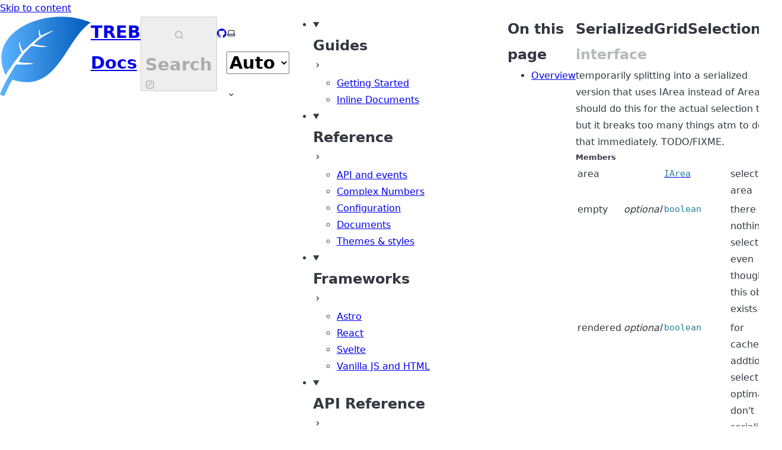

--- FILE ---
content_type: text/html; charset=utf-8
request_url: https://docs.treb.app/api/interfaces/serializedgridselection/
body_size: 10800
content:
<!DOCTYPE html>
<html lang="en" dir="ltr" data-has-toc data-has-sidebar class="astro-NYFQ2LET">
  <head>
    <meta charset="utf-8"/><meta name="viewport" content="width=device-width, initial-scale=1"/><title>SerializedGridSelection</title><link rel="canonical"/><link rel="shortcut icon" href="/favicon.svg" type="image/svg+xml"/><script type="module">(()=>{const key="toc-position";let timeout=0;let position={scrollTop:0,details:[]};const sidebar=document.querySelector("#starlight__sidebar > .sidebar-content");if(sidebar){const details=Array.from(sidebar.querySelectorAll("details"));position.details=details.map((detail=>detail.hasAttribute("open")));const data=sessionStorage.getItem(key);if(data){try{const obj=JSON.parse(data);position={...position,...obj};const pathname=document.location.pathname;const query=`[href="${pathname}/"]`;let target=undefined;for(const[index,entry]of obj.details.entries()||[]){const q=details[index].querySelector(query);if(q){target=q}if(entry||!!q){details[index].setAttribute("open","true");if(q){q.setAttribute("aria-current","page");q.scrollIntoView()}}else{details[index].removeAttribute("open")}}if(target){target.scrollIntoView({behavior:"smooth"})}else{sidebar.scrollTop=position.scrollTop||0}}catch(err){console.error(err)}}const Store=()=>{if(timeout){window.clearTimeout(timeout)}timeout=window.setTimeout((()=>{position.scrollTop=sidebar.scrollTop;position.details=details.map((detail=>detail.hasAttribute("open")));sessionStorage.setItem(key,JSON.stringify(position));timeout=0}),100)};sidebar.addEventListener("scroll",Store);for(const detail of details){detail.addEventListener("toggle",Store)}}})();
</script><script type="module" src="/stats.js"></script><style>.content-panel:first-child { display: none; }</style><meta name="generator" content="Astro v2.10.15"/><meta name="generator" content="Starlight v0.5.6"/><meta property="og:title" content="SerializedGridSelection"/><meta property="og:type" content="article"/><meta property="og:url"/><meta property="og:locale" content="en"/><meta property="og:description" content="TREB API reference"/><meta property="og:site_name" content="TREB Docs"/><meta name="twitter:card" content="summary_large_image"/><meta name="twitter:title" content="SerializedGridSelection"/><meta name="twitter:description" content="TREB API reference"/><meta name="description" content="TREB API reference"/>
    
  <link rel="stylesheet" href="/_astro/404.e11a1955.css" />
<style type="text/css">svg:where(.astro-C6VSOQAS){color:var(--sl-icon-color);font-size:var(--sl-icon-size, 1em);width:1em;height:1em}
</style><script type="module" src="/_astro/hoisted.e9c674ab.js"></script></head>
  <body class="astro-NYFQ2LET">
    
<script>
  window.StarlightThemeProvider = (() => {
    const storedTheme =
      typeof localStorage !== 'undefined' &&
      localStorage.getItem('starlight-theme');
    const theme =
      storedTheme ||
      (window.matchMedia('(prefers-color-scheme: light)').matches
        ? 'light'
        : 'dark');
    document.documentElement.dataset.theme =
      theme === 'light' ? 'light' : 'dark';
    return {
      updatePickers(theme = storedTheme || 'auto') {
        document.querySelectorAll('starlight-theme-select').forEach((picker) => {
          const select = picker.querySelector('select');
          if (select) select.value = theme;
          /** @type {HTMLTemplateElement | null} */
          const tmpl = document.querySelector(`#theme-icons`);
          const newIcon = tmpl && tmpl.content.querySelector('.' + theme);
          if (newIcon) {
            const oldIcon = picker.querySelector('svg.label-icon');
            if (oldIcon) {
              oldIcon.replaceChildren(...newIcon.cloneNode(true).childNodes);
            }
          }
        });
      },
    };
  })();
</script>

<template id="theme-icons">
  <svg aria-hidden="true" class="light astro-C6VSOQAS" width="16" height="16" viewBox="0 0 24 24" fill="currentColor" style="--sl-icon-size: 1em;"><path d="M5 12C5 11.7348 4.89464 11.4804 4.70711 11.2929C4.51957 11.1054 4.26522 11 4 11H3C2.73478 11 2.48043 11.1054 2.29289 11.2929C2.10536 11.4804 2 11.7348 2 12C2 12.2652 2.10536 12.5196 2.29289 12.7071C2.48043 12.8946 2.73478 13 3 13H4C4.26522 13 4.51957 12.8946 4.70711 12.7071C4.89464 12.5196 5 12.2652 5 12ZM5.64 17L4.93 17.71C4.74375 17.8974 4.63921 18.1508 4.63921 18.415C4.63921 18.6792 4.74375 18.9326 4.93 19.12C5.11736 19.3063 5.37081 19.4108 5.635 19.4108C5.89919 19.4108 6.15264 19.3063 6.34 19.12L7.05 18.41C7.21383 18.2187 7.29943 17.9726 7.28971 17.7209C7.27999 17.4693 7.17566 17.2305 6.99756 17.0524C6.81947 16.8743 6.58073 16.77 6.32905 16.7603C6.07738 16.7506 5.8313 16.8362 5.64 17ZM12 5C12.2652 5 12.5196 4.89464 12.7071 4.70711C12.8946 4.51957 13 4.26522 13 4V3C13 2.73478 12.8946 2.48043 12.7071 2.29289C12.5196 2.10536 12.2652 2 12 2C11.7348 2 11.4804 2.10536 11.2929 2.29289C11.1054 2.48043 11 2.73478 11 3V4C11 4.26522 11.1054 4.51957 11.2929 4.70711C11.4804 4.89464 11.7348 5 12 5ZM17.66 7.34C17.9223 7.3389 18.1737 7.23474 18.36 7.05L19.07 6.34C19.1747 6.25035 19.2597 6.14004 19.3197 6.01597C19.3797 5.89191 19.4135 5.75677 19.4188 5.61905C19.4241 5.48133 19.4009 5.344 19.3506 5.21568C19.3004 5.08735 19.2241 4.9708 19.1266 4.87335C19.0292 4.77589 18.9126 4.69964 18.7843 4.64936C18.656 4.59909 18.5187 4.57588 18.3809 4.5812C18.2432 4.58652 18.1081 4.62025 17.984 4.68027C17.86 4.7403 17.7496 4.82532 17.66 4.93L17 5.64C16.8137 5.82736 16.7092 6.08081 16.7092 6.345C16.7092 6.60919 16.8137 6.86264 17 7.05C17.1763 7.22536 17.4116 7.32875 17.66 7.34ZM5.66 7.05C5.84626 7.23474 6.09766 7.3389 6.36 7.34C6.49161 7.34076 6.62207 7.31554 6.74391 7.26577C6.86574 7.21601 6.97656 7.14268 7.07 7.05C7.25625 6.86264 7.36079 6.60919 7.36079 6.345C7.36079 6.08081 7.25625 5.82736 7.07 5.64L6.36 4.93C6.26742 4.8361 6.15725 4.76136 6.03578 4.71005C5.91432 4.65873 5.78393 4.63184 5.65207 4.63091C5.52021 4.62998 5.38946 4.65503 5.26728 4.70463C5.14511 4.75424 5.0339 4.82742 4.94 4.92C4.8461 5.01258 4.77136 5.12275 4.72005 5.24422C4.66873 5.36568 4.64184 5.49607 4.64091 5.62793C4.63903 5.89423 4.74302 6.15037 4.93 6.34L5.66 7.05ZM21 11H20C19.7348 11 19.4804 11.1054 19.2929 11.2929C19.1054 11.4804 19 11.7348 19 12C19 12.2652 19.1054 12.5196 19.2929 12.7071C19.4804 12.8946 19.7348 13 20 13H21C21.2652 13 21.5196 12.8946 21.7071 12.7071C21.8946 12.5196 22 12.2652 22 12C22 11.7348 21.8946 11.4804 21.7071 11.2929C21.5196 11.1054 21.2652 11 21 11ZM18.36 17C18.17 16.8943 17.9508 16.8534 17.7355 16.8835C17.5202 16.9136 17.3205 17.0131 17.1668 17.1668C17.0131 17.3205 16.9136 17.5202 16.8835 17.7355C16.8534 17.9508 16.8943 18.17 17 18.36L17.71 19.07C17.8974 19.2563 18.1508 19.3608 18.415 19.3608C18.6792 19.3608 18.9326 19.2563 19.12 19.07C19.3063 18.8826 19.4108 18.6292 19.4108 18.365C19.4108 18.1008 19.3063 17.8474 19.12 17.66L18.36 17ZM12 6.5C10.9122 6.5 9.84883 6.82257 8.94436 7.42692C8.03989 8.03126 7.33494 8.89025 6.91866 9.89524C6.50238 10.9002 6.39346 12.0061 6.60568 13.073C6.8179 14.1399 7.34172 15.1199 8.11091 15.8891C8.8801 16.6583 9.86011 17.1821 10.927 17.3943C11.9939 17.6065 13.0998 17.4976 14.1048 17.0813C15.1098 16.6651 15.9687 15.9601 16.5731 15.0556C17.1774 14.1512 17.5 13.0878 17.5 12C17.4974 10.5421 16.917 9.14471 15.8862 8.11383C14.8553 7.08295 13.4579 6.50264 12 6.5ZM12 15.5C11.3078 15.5 10.6311 15.2947 10.0555 14.9101C9.47993 14.5256 9.03133 13.9789 8.76642 13.3394C8.50151 12.6999 8.4322 11.9961 8.56725 11.3172C8.7023 10.6383 9.03564 10.0146 9.52513 9.52513C10.0146 9.03564 10.6383 8.7023 11.3172 8.56725C11.9961 8.4322 12.6999 8.50151 13.3394 8.76642C13.9789 9.03133 14.5256 9.47993 14.9101 10.0555C15.2947 10.6311 15.5 11.3078 15.5 12C15.5 12.9283 15.1313 13.8185 14.4749 14.4749C13.8185 15.1313 12.9283 15.5 12 15.5ZM12 19C11.7348 19 11.4804 19.1054 11.2929 19.2929C11.1054 19.4804 11 19.7348 11 20V21C11 21.2652 11.1054 21.5196 11.2929 21.7071C11.4804 21.8946 11.7348 22 12 22C12.2652 22 12.5196 21.8946 12.7071 21.7071C12.8946 21.5196 13 21.2652 13 21V20C13 19.7348 12.8946 19.4804 12.7071 19.2929C12.5196 19.1054 12.2652 19 12 19Z"></path></svg>
  <svg aria-hidden="true" class="dark astro-C6VSOQAS" width="16" height="16" viewBox="0 0 24 24" fill="currentColor" style="--sl-icon-size: 1em;"><path d="M21.64 13C21.4957 12.8807 21.3207 12.8043 21.1351 12.7796C20.9494 12.7548 20.7606 12.7827 20.59 12.86C19.5326 13.3439 18.3829 13.593 17.22 13.59C15.0689 13.5874 13.006 12.7345 11.4812 11.2171C9.95632 9.69979 9.09321 7.64114 9.08001 5.49003C9.08457 4.81586 9.16848 4.14458 9.33001 3.49003C9.36429 3.31557 9.35143 3.13512 9.29277 2.96728C9.2341 2.79944 9.13175 2.65028 8.99626 2.53516C8.86076 2.42004 8.69702 2.34313 8.52191 2.31234C8.3468 2.28156 8.16665 2.29802 8.00001 2.36003C6.43234 3.06494 5.06958 4.15679 4.03977 5.53301C3.00996 6.90924 2.34689 8.52465 2.11286 10.2275C1.87883 11.9304 2.08152 13.6648 2.70188 15.2678C3.32225 16.8708 4.33993 18.2898 5.65931 19.3915C6.9787 20.4932 8.55649 21.2414 10.2445 21.5658C11.9324 21.8903 13.6752 21.7803 15.309 21.2463C16.9428 20.7122 18.414 19.7716 19.5844 18.5128C20.7548 17.254 21.5861 15.7183 22 14.05C22.0504 13.859 22.0431 13.6574 21.9791 13.4705C21.915 13.2836 21.797 13.1199 21.64 13ZM12.14 19.69C10.4618 19.6782 8.82821 19.1479 7.46301 18.1718C6.0978 17.1956 5.06768 15.8214 4.5137 14.2372C3.95971 12.6529 3.90895 10.9362 4.36835 9.32203C4.82776 7.70785 5.77487 6.27513 7.08001 5.22003V5.49003C7.08266 8.17851 8.15183 10.7561 10.0529 12.6572C11.9539 14.5582 14.5315 15.6274 17.22 15.63C17.9259 15.6326 18.63 15.5589 19.32 15.41C18.6299 16.7155 17.5965 17.8079 16.3312 18.5692C15.0659 19.3305 13.6167 19.7319 12.14 19.73V19.69Z"></path></svg>
  <svg aria-hidden="true" class="auto astro-C6VSOQAS" width="16" height="16" viewBox="0 0 24 24" fill="currentColor" style="--sl-icon-size: 1em;"><path d="M21 14H20V7C20 6.20435 19.6839 5.44129 19.1213 4.87868C18.5587 4.31607 17.7956 4 17 4H7C6.20435 4 5.44129 4.31607 4.87868 4.87868C4.31607 5.44129 4 6.20435 4 7V14H3C2.73478 14 2.48043 14.1054 2.29289 14.2929C2.10536 14.4804 2 14.7348 2 15V17C2 17.7956 2.31607 18.5587 2.87868 19.1213C3.44129 19.6839 4.20435 20 5 20H19C19.7956 20 20.5587 19.6839 21.1213 19.1213C21.6839 18.5587 22 17.7956 22 17V15C22 14.7348 21.8946 14.4804 21.7071 14.2929C21.5196 14.1054 21.2652 14 21 14ZM6 7C6 6.73478 6.10536 6.48043 6.29289 6.29289C6.48043 6.10536 6.73478 6 7 6H17C17.2652 6 17.5196 6.10536 17.7071 6.29289C17.8946 6.48043 18 6.73478 18 7V14H6V7ZM20 17C20 17.2652 19.8946 17.5196 19.7071 17.7071C19.5196 17.8946 19.2652 18 19 18H5C4.73478 18 4.48043 17.8946 4.29289 17.7071C4.10536 17.5196 4 17.2652 4 17V16H20V17Z"></path></svg>
</template>
    <a href="#_top" class="astro-7Q3LIR66">Skip to content</a>
    <div class="page flex astro-2GH5JEOH">
  <header class="header astro-2GH5JEOH"><div class="header flex astro-KMKMNAGF">
  <a href="/" class="site-title flex astro-M46X6EZ3">
  
        <img class="astro-M46X6EZ3" alt="" src="/_astro/logo.74e8b7ae.svg" width="153" height="134">
        
  <span class="astro-M46X6EZ3">
    TREB Docs
  </span>
</a>
  <site-search data-translations="{&#34;placeholder&#34;:&#34;Search&#34;}" class="astro-V37MNKNZ">
  <button data-open-modal disabled class="astro-V37MNKNZ">
    
    <svg aria-label="Search" class="astro-V37MNKNZ astro-C6VSOQAS" width="16" height="16" viewBox="0 0 24 24" fill="currentColor" style="--sl-icon-size: 1em;"><path d="M21.71 20.29L18 16.61C19.4401 14.8144 20.1375 12.5353 19.9488 10.2413C19.7601 7.94733 18.6997 5.81281 16.9855 4.27667C15.2714 2.74053 13.0338 1.91954 10.7329 1.9825C8.43203 2.04546 6.24272 2.98759 4.61514 4.61517C2.98756 6.24275 2.04543 8.43207 1.98247 10.7329C1.91951 13.0338 2.7405 15.2714 4.27664 16.9855C5.81278 18.6997 7.9473 19.7601 10.2413 19.9488C12.5353 20.1375 14.8144 19.4401 16.61 18L20.29 21.68C20.383 21.7738 20.4936 21.8482 20.6154 21.8989C20.7373 21.9497 20.868 21.9758 21 21.9758C21.132 21.9758 21.2627 21.9497 21.3846 21.8989C21.5064 21.8482 21.617 21.7738 21.71 21.68C21.8902 21.4936 21.991 21.2444 21.991 20.985C21.991 20.7257 21.8902 20.4765 21.71 20.29ZM11 18C9.61553 18 8.26215 17.5895 7.111 16.8203C5.95986 16.0511 5.06265 14.9579 4.53284 13.6788C4.00303 12.3997 3.8644 10.9923 4.1345 9.63439C4.4046 8.27653 5.07128 7.02925 6.05025 6.05028C7.02922 5.07131 8.2765 4.40463 9.63436 4.13453C10.9922 3.86443 12.3997 4.00306 13.6788 4.53287C14.9579 5.06268 16.0511 5.95989 16.8203 7.11103C17.5895 8.26218 18 9.61556 18 11C18 12.8565 17.2625 14.637 15.9497 15.9498C14.637 17.2625 12.8565 18 11 18Z"></path></svg>
    <span class="hidden md:block astro-V37MNKNZ" aria-hidden="true">Search</span>
    <svg aria-label="(Press / to Search)" class="hidden md:block astro-V37MNKNZ astro-C6VSOQAS" width="16" height="16" viewBox="0 0 24 24" fill="currentColor" style="--sl-icon-size: 1em;"><path d="M17 2H7C5.67392 2 4.40215 2.52678 3.46447 3.46447C2.52678 4.40215 2 5.67392 2 7V17C2 18.3261 2.52678 19.5979 3.46447 20.5355C4.40215 21.4732 5.67392 22 7 22H17C18.3261 22 19.5979 21.4732 20.5355 20.5355C21.4732 19.5979 22 18.3261 22 17V7C22 5.67392 21.4732 4.40215 20.5355 3.46447C19.5979 2.52678 18.3261 2 17 2ZM20 17C20 17.7956 19.6839 18.5587 19.1213 19.1213C18.5587 19.6839 17.7956 20 17 20H7C6.20435 20 5.44129 19.6839 4.87868 19.1213C4.31607 18.5587 4 17.7956 4 17V7C4 6.20435 4.31607 5.44129 4.87868 4.87868C5.44129 4.31607 6.20435 4 7 4H17C17.7956 4 18.5587 4.31607 19.1213 4.87868C19.6839 5.44129 20 6.20435 20 7V17Z" /><path d="M15.2929 6.70711C15.6834 6.31658 16.3166 6.31658 16.7071 6.70711C17.0976 7.09763 17.0976 7.7308 16.7071 8.12132L8.22183 16.6066C7.8313 16.9971 7.19814 16.9971 6.80761 16.6066C6.41709 16.2161 6.41709 15.5829 6.80761 15.1924L15.2929 6.70711Z" /></svg>
  </button>

  <dialog style="padding:0" aria-label="Search" class="astro-V37MNKNZ">
    <div class="dialog-frame flex astro-V37MNKNZ">
      
      <button data-close-modal class="flex md:hidden astro-V37MNKNZ">
        Cancel
      </button>
      <div class="search-container astro-V37MNKNZ">
            <div id="starlight__search" class="astro-V37MNKNZ"></div>
          </div>
    </div>
  </dialog>
</site-search>
  <div class="hidden md:flex right-group astro-KMKMNAGF">
    <a href="https://github.com/trebco/treb" rel="me" class="astro-WY4TE6GA">
          <span class="sr-only astro-WY4TE6GA">GitHub</span>
          <svg aria-hidden="true" class="astro-WY4TE6GA astro-C6VSOQAS" width="16" height="16" viewBox="0 0 24 24" fill="currentColor" style="--sl-icon-size: 1em;"><path d="M12 .3a12 12 0 0 0-3.8 23.38c.6.12.83-.26.83-.57L9 21.07c-3.34.72-4.04-1.61-4.04-1.61-.55-1.39-1.34-1.76-1.34-1.76-1.08-.74.09-.73.09-.73 1.2.09 1.83 1.24 1.83 1.24 1.08 1.83 2.81 1.3 3.5 1 .1-.78.42-1.31.76-1.61-2.67-.3-5.47-1.33-5.47-5.93 0-1.31.47-2.38 1.24-3.22-.14-.3-.54-1.52.1-3.18 0 0 1-.32 3.3 1.23a11.5 11.5 0 0 1 6 0c2.28-1.55 3.29-1.23 3.29-1.23.64 1.66.24 2.88.12 3.18a4.65 4.65 0 0 1 1.23 3.22c0 4.61-2.8 5.63-5.48 5.92.42.36.81 1.1.81 2.22l-.01 3.29c0 .31.2.69.82.57A12 12 0 0 0 12 .3Z"/></svg>
        </a><div class="divider astro-WY4TE6GA"></div>
    
    <starlight-theme-select>
  
  <label style="--sl-select-width: 6.25em" class="astro-4YPHTOEN">
  <span class="sr-only astro-4YPHTOEN">Select theme</span>
  <svg aria-hidden="true" class="icon label-icon astro-4YPHTOEN astro-C6VSOQAS" width="16" height="16" viewBox="0 0 24 24" fill="currentColor" style="--sl-icon-size: 1em;"><path d="M21 14H20V7C20 6.20435 19.6839 5.44129 19.1213 4.87868C18.5587 4.31607 17.7956 4 17 4H7C6.20435 4 5.44129 4.31607 4.87868 4.87868C4.31607 5.44129 4 6.20435 4 7V14H3C2.73478 14 2.48043 14.1054 2.29289 14.2929C2.10536 14.4804 2 14.7348 2 15V17C2 17.7956 2.31607 18.5587 2.87868 19.1213C3.44129 19.6839 4.20435 20 5 20H19C19.7956 20 20.5587 19.6839 21.1213 19.1213C21.6839 18.5587 22 17.7956 22 17V15C22 14.7348 21.8946 14.4804 21.7071 14.2929C21.5196 14.1054 21.2652 14 21 14ZM6 7C6 6.73478 6.10536 6.48043 6.29289 6.29289C6.48043 6.10536 6.73478 6 7 6H17C17.2652 6 17.5196 6.10536 17.7071 6.29289C17.8946 6.48043 18 6.73478 18 7V14H6V7ZM20 17C20 17.2652 19.8946 17.5196 19.7071 17.7071C19.5196 17.8946 19.2652 18 19 18H5C4.73478 18 4.48043 17.8946 4.29289 17.7071C4.10536 17.5196 4 17.2652 4 17V16H20V17Z"></path></svg>
  <select value="auto" class="astro-4YPHTOEN">
    <option value="dark" class="astro-4YPHTOEN">Dark</option><option value="light" class="astro-4YPHTOEN">Light</option><option value="auto" selected="true" class="astro-4YPHTOEN">Auto</option>
  </select>
  <svg aria-hidden="true" class="icon caret astro-4YPHTOEN astro-C6VSOQAS" width="16" height="16" viewBox="0 0 24 24" fill="currentColor" style="--sl-icon-size: 1em;"><path d="M17 9.17C16.8126 8.98375 16.5592 8.87921 16.295 8.87921C16.0308 8.87921 15.7774 8.98375 15.59 9.17L12 12.71L8.46001 9.17C8.27265 8.98375 8.0192 8.87921 7.75501 8.87921C7.49082 8.87921 7.23737 8.98375 7.05001 9.17C6.95628 9.26297 6.88189 9.37357 6.83112 9.49543C6.78035 9.61729 6.75421 9.74799 6.75421 9.88C6.75421 10.012 6.78035 10.1427 6.83112 10.2646C6.88189 10.3864 6.95628 10.497 7.05001 10.59L11.29 14.83C11.383 14.9237 11.4936 14.9981 11.6154 15.0489C11.7373 15.0997 11.868 15.1258 12 15.1258C12.132 15.1258 12.2627 15.0997 12.3846 15.0489C12.5064 14.9981 12.617 14.9237 12.71 14.83L17 10.59C17.0937 10.497 17.1681 10.3864 17.2189 10.2646C17.2697 10.1427 17.2958 10.012 17.2958 9.88C17.2958 9.74799 17.2697 9.61729 17.2189 9.49543C17.1681 9.37357 17.0937 9.26297 17 9.17Z"></path></svg>
</label>
</starlight-theme-select>


<script>
  StarlightThemeProvider.updatePickers();
</script>
    
  </div>
</div></header>
  <nav class="sidebar astro-2GH5JEOH" aria-label="Main">
        <starlight-menu-button class="astro-JIF73YZW">
  <button aria-expanded="false" aria-label="Menu" aria-controls="starlight__sidebar" class="flex md:hidden astro-JIF73YZW">
    <svg aria-hidden="true" class="astro-JIF73YZW astro-C6VSOQAS" width="16" height="16" viewBox="0 0 24 24" fill="currentColor" style="--sl-icon-size: 1em;"><path d="M3 8H21C21.2652 8 21.5196 7.89464 21.7071 7.70711C21.8946 7.51957 22 7.26522 22 7C22 6.73478 21.8946 6.48043 21.7071 6.29289C21.5196 6.10536 21.2652 6 21 6H3C2.73478 6 2.48043 6.10536 2.29289 6.29289C2.10536 6.48043 2 6.73478 2 7C2 7.26522 2.10536 7.51957 2.29289 7.70711C2.48043 7.89464 2.73478 8 3 8ZM21 16H3C2.73478 16 2.48043 16.1054 2.29289 16.2929C2.10536 16.4804 2 16.7348 2 17C2 17.2652 2.10536 17.5196 2.29289 17.7071C2.48043 17.8946 2.73478 18 3 18H21C21.2652 18 21.5196 17.8946 21.7071 17.7071C21.8946 17.5196 22 17.2652 22 17C22 16.7348 21.8946 16.4804 21.7071 16.2929C21.5196 16.1054 21.2652 16 21 16ZM21 11H3C2.73478 11 2.48043 11.1054 2.29289 11.2929C2.10536 11.4804 2 11.7348 2 12C2 12.2652 2.10536 12.5196 2.29289 12.7071C2.48043 12.8946 2.73478 13 3 13H21C21.2652 13 21.5196 12.8946 21.7071 12.7071C21.8946 12.5196 22 12.2652 22 12C22 11.7348 21.8946 11.4804 21.7071 11.2929C21.5196 11.1054 21.2652 11 21 11Z" /></svg>
  </button>
</starlight-menu-button>
        <div id="starlight__sidebar" class="sidebar-pane astro-2GH5JEOH">
          <div class="sidebar-content astro-2GH5JEOH">
            <div class="sidebar flex astro-UL5L7BP7">
  <ul class="top-level astro-3II7XXMS">
  <li class="astro-3II7XXMS">
        <details open class="astro-3II7XXMS">
            <summary class="astro-3II7XXMS">
              <h2 class="large astro-3II7XXMS">Guides</h2>
              <svg aria-hidden="true" class="caret astro-3II7XXMS astro-C6VSOQAS" width="16" height="16" viewBox="0 0 24 24" fill="currentColor" style="--sl-icon-size: 1.25rem;"><path d="M14.83 11.29L10.59 7.05001C10.497 6.95628 10.3864 6.88189 10.2646 6.83112C10.1427 6.78035 10.012 6.75421 9.88 6.75421C9.74799 6.75421 9.61729 6.78035 9.49543 6.83112C9.37357 6.88189 9.26297 6.95628 9.17 7.05001C8.98375 7.23737 8.87921 7.49082 8.87921 7.75501C8.87921 8.0192 8.98375 8.27265 9.17 8.46001L12.71 12L9.17 15.54C8.98375 15.7274 8.87921 15.9808 8.87921 16.245C8.87921 16.5092 8.98375 16.7626 9.17 16.95C9.26344 17.0427 9.37426 17.116 9.4961 17.1658C9.61794 17.2155 9.7484 17.2408 9.88 17.24C10.0116 17.2408 10.1421 17.2155 10.2639 17.1658C10.3857 17.116 10.4966 17.0427 10.59 16.95L14.83 12.71C14.9237 12.617 14.9981 12.5064 15.0489 12.3846C15.0997 12.2627 15.1258 12.132 15.1258 12C15.1258 11.868 15.0997 11.7373 15.0489 11.6154C14.9981 11.4936 14.9237 11.383 14.83 11.29Z"></path></svg>
            </summary>
            <ul class="astro-3II7XXMS">
  <li class="astro-3II7XXMS">
        <a href="/guides/getting-started/" class="astro-3II7XXMS">
            Getting Started
          </a>
      </li><li class="astro-3II7XXMS">
        <a href="/guides/inline-documents/" class="astro-3II7XXMS">
            Inline Documents
          </a>
      </li>
</ul>
          </details>
      </li><li class="astro-3II7XXMS">
        <details open class="astro-3II7XXMS">
            <summary class="astro-3II7XXMS">
              <h2 class="large astro-3II7XXMS">Reference</h2>
              <svg aria-hidden="true" class="caret astro-3II7XXMS astro-C6VSOQAS" width="16" height="16" viewBox="0 0 24 24" fill="currentColor" style="--sl-icon-size: 1.25rem;"><path d="M14.83 11.29L10.59 7.05001C10.497 6.95628 10.3864 6.88189 10.2646 6.83112C10.1427 6.78035 10.012 6.75421 9.88 6.75421C9.74799 6.75421 9.61729 6.78035 9.49543 6.83112C9.37357 6.88189 9.26297 6.95628 9.17 7.05001C8.98375 7.23737 8.87921 7.49082 8.87921 7.75501C8.87921 8.0192 8.98375 8.27265 9.17 8.46001L12.71 12L9.17 15.54C8.98375 15.7274 8.87921 15.9808 8.87921 16.245C8.87921 16.5092 8.98375 16.7626 9.17 16.95C9.26344 17.0427 9.37426 17.116 9.4961 17.1658C9.61794 17.2155 9.7484 17.2408 9.88 17.24C10.0116 17.2408 10.1421 17.2155 10.2639 17.1658C10.3857 17.116 10.4966 17.0427 10.59 16.95L14.83 12.71C14.9237 12.617 14.9981 12.5064 15.0489 12.3846C15.0997 12.2627 15.1258 12.132 15.1258 12C15.1258 11.868 15.0997 11.7373 15.0489 11.6154C14.9981 11.4936 14.9237 11.383 14.83 11.29Z"></path></svg>
            </summary>
            <ul class="astro-3II7XXMS">
  <li class="astro-3II7XXMS">
        <a href="/reference/api-and-events/" class="astro-3II7XXMS">
            API and events
          </a>
      </li><li class="astro-3II7XXMS">
        <a href="/reference/complex-numbers/" class="astro-3II7XXMS">
            Complex Numbers
          </a>
      </li><li class="astro-3II7XXMS">
        <a href="/reference/configuration/" class="astro-3II7XXMS">
            Configuration
          </a>
      </li><li class="astro-3II7XXMS">
        <a href="/reference/documents/" class="astro-3II7XXMS">
            Documents
          </a>
      </li><li class="astro-3II7XXMS">
        <a href="/reference/themes-and-styles/" class="astro-3II7XXMS">
            Themes &amp; styles
          </a>
      </li>
</ul>
          </details>
      </li><li class="astro-3II7XXMS">
        <details open class="astro-3II7XXMS">
            <summary class="astro-3II7XXMS">
              <h2 class="large astro-3II7XXMS">Frameworks</h2>
              <svg aria-hidden="true" class="caret astro-3II7XXMS astro-C6VSOQAS" width="16" height="16" viewBox="0 0 24 24" fill="currentColor" style="--sl-icon-size: 1.25rem;"><path d="M14.83 11.29L10.59 7.05001C10.497 6.95628 10.3864 6.88189 10.2646 6.83112C10.1427 6.78035 10.012 6.75421 9.88 6.75421C9.74799 6.75421 9.61729 6.78035 9.49543 6.83112C9.37357 6.88189 9.26297 6.95628 9.17 7.05001C8.98375 7.23737 8.87921 7.49082 8.87921 7.75501C8.87921 8.0192 8.98375 8.27265 9.17 8.46001L12.71 12L9.17 15.54C8.98375 15.7274 8.87921 15.9808 8.87921 16.245C8.87921 16.5092 8.98375 16.7626 9.17 16.95C9.26344 17.0427 9.37426 17.116 9.4961 17.1658C9.61794 17.2155 9.7484 17.2408 9.88 17.24C10.0116 17.2408 10.1421 17.2155 10.2639 17.1658C10.3857 17.116 10.4966 17.0427 10.59 16.95L14.83 12.71C14.9237 12.617 14.9981 12.5064 15.0489 12.3846C15.0997 12.2627 15.1258 12.132 15.1258 12C15.1258 11.868 15.0997 11.7373 15.0489 11.6154C14.9981 11.4936 14.9237 11.383 14.83 11.29Z"></path></svg>
            </summary>
            <ul class="astro-3II7XXMS">
  <li class="astro-3II7XXMS">
        <a href="/frameworks/astro/" class="astro-3II7XXMS">
            Astro
          </a>
      </li><li class="astro-3II7XXMS">
        <a href="/frameworks/react/" class="astro-3II7XXMS">
            React
          </a>
      </li><li class="astro-3II7XXMS">
        <a href="/frameworks/svelte/" class="astro-3II7XXMS">
            Svelte
          </a>
      </li><li class="astro-3II7XXMS">
        <a href="/frameworks/vanilla-js/" class="astro-3II7XXMS">
            Vanilla JS and HTML
          </a>
      </li>
</ul>
          </details>
      </li><li class="astro-3II7XXMS">
        <details open class="astro-3II7XXMS">
            <summary class="astro-3II7XXMS">
              <h2 class="large astro-3II7XXMS">API Reference</h2>
              <svg aria-hidden="true" class="caret astro-3II7XXMS astro-C6VSOQAS" width="16" height="16" viewBox="0 0 24 24" fill="currentColor" style="--sl-icon-size: 1.25rem;"><path d="M14.83 11.29L10.59 7.05001C10.497 6.95628 10.3864 6.88189 10.2646 6.83112C10.1427 6.78035 10.012 6.75421 9.88 6.75421C9.74799 6.75421 9.61729 6.78035 9.49543 6.83112C9.37357 6.88189 9.26297 6.95628 9.17 7.05001C8.98375 7.23737 8.87921 7.49082 8.87921 7.75501C8.87921 8.0192 8.98375 8.27265 9.17 8.46001L12.71 12L9.17 15.54C8.98375 15.7274 8.87921 15.9808 8.87921 16.245C8.87921 16.5092 8.98375 16.7626 9.17 16.95C9.26344 17.0427 9.37426 17.116 9.4961 17.1658C9.61794 17.2155 9.7484 17.2408 9.88 17.24C10.0116 17.2408 10.1421 17.2155 10.2639 17.1658C10.3857 17.116 10.4966 17.0427 10.59 16.95L14.83 12.71C14.9237 12.617 14.9981 12.5064 15.0489 12.3846C15.0997 12.2627 15.1258 12.132 15.1258 12C15.1258 11.868 15.0997 11.7373 15.0489 11.6154C14.9981 11.4936 14.9237 11.383 14.83 11.29Z"></path></svg>
            </summary>
            <ul class="astro-3II7XXMS">
  <li class="astro-3II7XXMS">
        <a href="/api/" class="astro-3II7XXMS">
            TREB API
          </a>
      </li><li class="astro-3II7XXMS">
        <details class="astro-3II7XXMS">
            <summary class="astro-3II7XXMS">
              <h2 class="large astro-3II7XXMS">Members</h2>
              <svg aria-hidden="true" class="caret astro-3II7XXMS astro-C6VSOQAS" width="16" height="16" viewBox="0 0 24 24" fill="currentColor" style="--sl-icon-size: 1.25rem;"><path d="M14.83 11.29L10.59 7.05001C10.497 6.95628 10.3864 6.88189 10.2646 6.83112C10.1427 6.78035 10.012 6.75421 9.88 6.75421C9.74799 6.75421 9.61729 6.78035 9.49543 6.83112C9.37357 6.88189 9.26297 6.95628 9.17 7.05001C8.98375 7.23737 8.87921 7.49082 8.87921 7.75501C8.87921 8.0192 8.98375 8.27265 9.17 8.46001L12.71 12L9.17 15.54C8.98375 15.7274 8.87921 15.9808 8.87921 16.245C8.87921 16.5092 8.98375 16.7626 9.17 16.95C9.26344 17.0427 9.37426 17.116 9.4961 17.1658C9.61794 17.2155 9.7484 17.2408 9.88 17.24C10.0116 17.2408 10.1421 17.2155 10.2639 17.1658C10.3857 17.116 10.4966 17.0427 10.59 16.95L14.83 12.71C14.9237 12.617 14.9981 12.5064 15.0489 12.3846C15.0997 12.2627 15.1258 12.132 15.1258 12C15.1258 11.868 15.0997 11.7373 15.0489 11.6154C14.9981 11.4936 14.9237 11.383 14.83 11.29Z"></path></svg>
            </summary>
            <ul class="astro-3II7XXMS">
  <li class="astro-3II7XXMS">
        <a href="/api/members/treb/" class="astro-3II7XXMS">
            TREB
          </a>
      </li><li class="astro-3II7XXMS">
        <a href="/api/members/themecolorindex/" class="astro-3II7XXMS">
            ThemeColorIndex
          </a>
      </li><li class="astro-3II7XXMS">
        <a href="/api/members/ishtmlcolor/" class="astro-3II7XXMS">
            IsHTMLColor
          </a>
      </li><li class="astro-3II7XXMS">
        <a href="/api/members/isthemecolor/" class="astro-3II7XXMS">
            IsThemeColor
          </a>
      </li><li class="astro-3II7XXMS">
        <a href="/api/members/isdefinedcolor/" class="astro-3II7XXMS">
            IsDefinedColor
          </a>
      </li>
</ul>
          </details>
      </li><li class="astro-3II7XXMS">
        <details class="astro-3II7XXMS">
            <summary class="astro-3II7XXMS">
              <h2 class="large astro-3II7XXMS">Classes</h2>
              <svg aria-hidden="true" class="caret astro-3II7XXMS astro-C6VSOQAS" width="16" height="16" viewBox="0 0 24 24" fill="currentColor" style="--sl-icon-size: 1.25rem;"><path d="M14.83 11.29L10.59 7.05001C10.497 6.95628 10.3864 6.88189 10.2646 6.83112C10.1427 6.78035 10.012 6.75421 9.88 6.75421C9.74799 6.75421 9.61729 6.78035 9.49543 6.83112C9.37357 6.88189 9.26297 6.95628 9.17 7.05001C8.98375 7.23737 8.87921 7.49082 8.87921 7.75501C8.87921 8.0192 8.98375 8.27265 9.17 8.46001L12.71 12L9.17 15.54C8.98375 15.7274 8.87921 15.9808 8.87921 16.245C8.87921 16.5092 8.98375 16.7626 9.17 16.95C9.26344 17.0427 9.37426 17.116 9.4961 17.1658C9.61794 17.2155 9.7484 17.2408 9.88 17.24C10.0116 17.2408 10.1421 17.2155 10.2639 17.1658C10.3857 17.116 10.4966 17.0427 10.59 16.95L14.83 12.71C14.9237 12.617 14.9981 12.5064 15.0489 12.3846C15.0997 12.2627 15.1258 12.132 15.1258 12C15.1258 11.868 15.0997 11.7373 15.0489 11.6154C14.9981 11.4936 14.9237 11.383 14.83 11.29Z"></path></svg>
            </summary>
            <ul class="astro-3II7XXMS">
  <li class="astro-3II7XXMS">
        <a href="/api/classes/trebglobal/" class="astro-3II7XXMS">
            TREBGlobal
          </a>
      </li><li class="astro-3II7XXMS">
        <a href="/api/classes/embeddedspreadsheet/" class="astro-3II7XXMS">
            EmbeddedSpreadsheet
          </a>
      </li>
</ul>
          </details>
      </li><li class="astro-3II7XXMS">
        <details open class="astro-3II7XXMS">
            <summary class="astro-3II7XXMS">
              <h2 class="large astro-3II7XXMS">Interfaces</h2>
              <svg aria-hidden="true" class="caret astro-3II7XXMS astro-C6VSOQAS" width="16" height="16" viewBox="0 0 24 24" fill="currentColor" style="--sl-icon-size: 1.25rem;"><path d="M14.83 11.29L10.59 7.05001C10.497 6.95628 10.3864 6.88189 10.2646 6.83112C10.1427 6.78035 10.012 6.75421 9.88 6.75421C9.74799 6.75421 9.61729 6.78035 9.49543 6.83112C9.37357 6.88189 9.26297 6.95628 9.17 7.05001C8.98375 7.23737 8.87921 7.49082 8.87921 7.75501C8.87921 8.0192 8.98375 8.27265 9.17 8.46001L12.71 12L9.17 15.54C8.98375 15.7274 8.87921 15.9808 8.87921 16.245C8.87921 16.5092 8.98375 16.7626 9.17 16.95C9.26344 17.0427 9.37426 17.116 9.4961 17.1658C9.61794 17.2155 9.7484 17.2408 9.88 17.24C10.0116 17.2408 10.1421 17.2155 10.2639 17.1658C10.3857 17.116 10.4966 17.0427 10.59 16.95L14.83 12.71C14.9237 12.617 14.9981 12.5064 15.0489 12.3846C15.0997 12.2627 15.1258 12.132 15.1258 12C15.1258 11.868 15.0997 11.7373 15.0489 11.6154C14.9981 11.4936 14.9237 11.383 14.83 11.29Z"></path></svg>
            </summary>
            <ul class="astro-3II7XXMS">
  <li class="astro-3II7XXMS">
        <a href="/api/interfaces/addressoffset/" class="astro-3II7XXMS">
            AddressOffset
          </a>
      </li><li class="astro-3II7XXMS">
        <a href="/api/interfaces/annotationchartdata/" class="astro-3II7XXMS">
            AnnotationChartData
          </a>
      </li><li class="astro-3II7XXMS">
        <a href="/api/interfaces/annotationdatabase/" class="astro-3II7XXMS">
            AnnotationDataBase
          </a>
      </li><li class="astro-3II7XXMS">
        <a href="/api/interfaces/annotationexternaldata/" class="astro-3II7XXMS">
            AnnotationExternalData
          </a>
      </li><li class="astro-3II7XXMS">
        <a href="/api/interfaces/annotationimagedata/" class="astro-3II7XXMS">
            AnnotationImageData
          </a>
      </li><li class="astro-3II7XXMS">
        <a href="/api/interfaces/annotationlayout/" class="astro-3II7XXMS">
            AnnotationLayout
          </a>
      </li><li class="astro-3II7XXMS">
        <a href="/api/interfaces/annotationtextboxdata/" class="astro-3II7XXMS">
            AnnotationTextBoxData
          </a>
      </li><li class="astro-3II7XXMS">
        <a href="/api/interfaces/basecelldata/" class="astro-3II7XXMS">
            BaseCellData
          </a>
      </li><li class="astro-3II7XXMS">
        <a href="/api/interfaces/celldatawithaddress/" class="astro-3II7XXMS">
            CellDataWithAddress
          </a>
      </li><li class="astro-3II7XXMS">
        <a href="/api/interfaces/celldatawithcolumn/" class="astro-3II7XXMS">
            CellDataWithColumn
          </a>
      </li><li class="astro-3II7XXMS">
        <a href="/api/interfaces/celldatawithrow/" class="astro-3II7XXMS">
            CellDataWithRow
          </a>
      </li><li class="astro-3II7XXMS">
        <a href="/api/interfaces/cellstyle/" class="astro-3II7XXMS">
            CellStyle
          </a>
      </li><li class="astro-3II7XXMS">
        <a href="/api/interfaces/cellstylerecord/" class="astro-3II7XXMS">
            CellStyleRecord
          </a>
      </li><li class="astro-3II7XXMS">
        <a href="/api/interfaces/clipboarddataelement/" class="astro-3II7XXMS">
            ClipboardDataElement
          </a>
      </li><li class="astro-3II7XXMS">
        <a href="/api/interfaces/complex/" class="astro-3II7XXMS">
            Complex
          </a>
      </li><li class="astro-3II7XXMS">
        <a href="/api/interfaces/corner/" class="astro-3II7XXMS">
            Corner
          </a>
      </li><li class="astro-3II7XXMS">
        <a href="/api/interfaces/datachangeevent/" class="astro-3II7XXMS">
            DataChangeEvent
          </a>
      </li><li class="astro-3II7XXMS">
        <a href="/api/interfaces/dimensionedquantity/" class="astro-3II7XXMS">
            DimensionedQuantity
          </a>
      </li><li class="astro-3II7XXMS">
        <a href="/api/interfaces/documentchangeevent/" class="astro-3II7XXMS">
            DocumentChangeEvent
          </a>
      </li><li class="astro-3II7XXMS">
        <a href="/api/interfaces/documentloadevent/" class="astro-3II7XXMS">
            DocumentLoadEvent
          </a>
      </li><li class="astro-3II7XXMS">
        <a href="/api/interfaces/documentresetevent/" class="astro-3II7XXMS">
            DocumentResetEvent
          </a>
      </li><li class="astro-3II7XXMS">
        <a href="/api/interfaces/embeddedspreadsheetoptions/" class="astro-3II7XXMS">
            EmbeddedSpreadsheetOptions
          </a>
      </li><li class="astro-3II7XXMS">
        <a href="/api/interfaces/evaluateoptions/" class="astro-3II7XXMS">
            EvaluateOptions
          </a>
      </li><li class="astro-3II7XXMS">
        <a href="/api/interfaces/exportoptions/" class="astro-3II7XXMS">
            ExportOptions
          </a>
      </li><li class="astro-3II7XXMS">
        <a href="/api/interfaces/externaleditorconfig/" class="astro-3II7XXMS">
            ExternalEditorConfig
          </a>
      </li><li class="astro-3II7XXMS">
        <a href="/api/interfaces/focusviewevent/" class="astro-3II7XXMS">
            FocusViewEvent
          </a>
      </li><li class="astro-3II7XXMS">
        <a href="/api/interfaces/fontsize/" class="astro-3II7XXMS">
            FontSize
          </a>
      </li><li class="astro-3II7XXMS">
        <a href="/api/interfaces/freezepane/" class="astro-3II7XXMS">
            FreezePane
          </a>
      </li><li class="astro-3II7XXMS">
        <a href="/api/interfaces/getrangeoptions/" class="astro-3II7XXMS">
            GetRangeOptions
          </a>
      </li><li class="astro-3II7XXMS">
        <a href="/api/interfaces/htmlcolor/" class="astro-3II7XXMS">
            HTMLColor
          </a>
      </li><li class="astro-3II7XXMS">
        <a href="/api/interfaces/iarea/" class="astro-3II7XXMS">
            IArea
          </a>
      </li><li class="astro-3II7XXMS">
        <a href="/api/interfaces/icelladdress/" class="astro-3II7XXMS">
            ICellAddress
          </a>
      </li><li class="astro-3II7XXMS">
        <a href="/api/interfaces/imageannotationdata/" class="astro-3II7XXMS">
            ImageAnnotationData
          </a>
      </li><li class="astro-3II7XXMS">
        <a href="/api/interfaces/imagesize/" class="astro-3II7XXMS">
            ImageSize
          </a>
      </li><li class="astro-3II7XXMS">
        <a href="/api/interfaces/inserttableoptions/" class="astro-3II7XXMS">
            InsertTableOptions
          </a>
      </li><li class="astro-3II7XXMS">
        <a href="/api/interfaces/irectangle/" class="astro-3II7XXMS">
            IRectangle
          </a>
      </li><li class="astro-3II7XXMS">
        <a href="/api/interfaces/loaddocumentoptions/" class="astro-3II7XXMS">
            LoadDocumentOptions
          </a>
      </li><li class="astro-3II7XXMS">
        <a href="/api/interfaces/nestedcelldata/" class="astro-3II7XXMS">
            NestedCellData
          </a>
      </li><li class="astro-3II7XXMS">
        <a href="/api/interfaces/nestedcolumndata/" class="astro-3II7XXMS">
            NestedColumnData
          </a>
      </li><li class="astro-3II7XXMS">
        <a href="/api/interfaces/nestedrowdata/" class="astro-3II7XXMS">
            NestedRowData
          </a>
      </li><li class="astro-3II7XXMS">
        <a href="/api/interfaces/nullcolor/" class="astro-3II7XXMS">
            NullColor
          </a>
      </li><li class="astro-3II7XXMS">
        <a href="/api/interfaces/pasteoptions/" class="astro-3II7XXMS">
            PasteOptions
          </a>
      </li><li class="astro-3II7XXMS">
        <a href="/api/interfaces/point/" class="astro-3II7XXMS">
            Point
          </a>
      </li><li class="astro-3II7XXMS">
        <a href="/api/interfaces/resizeevent/" class="astro-3II7XXMS">
            ResizeEvent
          </a>
      </li><li class="astro-3II7XXMS">
        <a href="/api/interfaces/saveoptions/" class="astro-3II7XXMS">
            SaveOptions
          </a>
      </li><li class="astro-3II7XXMS">
        <a href="/api/interfaces/scrolloffset/" class="astro-3II7XXMS">
            ScrollOffset
          </a>
      </li><li class="astro-3II7XXMS">
        <a href="/api/interfaces/selectionevent/" class="astro-3II7XXMS">
            SelectionEvent
          </a>
      </li><li class="astro-3II7XXMS">
        <a href="/api/interfaces/serializedgridselection/" aria-current="page" class="astro-3II7XXMS">
            SerializedGridSelection
          </a>
      </li><li class="astro-3II7XXMS">
        <a href="/api/interfaces/serializedmacrofunction/" class="astro-3II7XXMS">
            SerializedMacroFunction
          </a>
      </li><li class="astro-3II7XXMS">
        <a href="/api/interfaces/serializednamed/" class="astro-3II7XXMS">
            SerializedNamed
          </a>
      </li><li class="astro-3II7XXMS">
        <a href="/api/interfaces/serializednamedexpression/" class="astro-3II7XXMS">
            SerializedNamedExpression
          </a>
      </li><li class="astro-3II7XXMS">
        <a href="/api/interfaces/serializedsheet/" class="astro-3II7XXMS">
            SerializedSheet
          </a>
      </li><li class="astro-3II7XXMS">
        <a href="/api/interfaces/serializeoptions/" class="astro-3II7XXMS">
            SerializeOptions
          </a>
      </li><li class="astro-3II7XXMS">
        <a href="/api/interfaces/setrangeoptions/" class="astro-3II7XXMS">
            SetRangeOptions
          </a>
      </li><li class="astro-3II7XXMS">
        <a href="/api/interfaces/sheetscrolloptions/" class="astro-3II7XXMS">
            SheetScrollOptions
          </a>
      </li><li class="astro-3II7XXMS">
        <a href="/api/interfaces/table/" class="astro-3II7XXMS">
            Table
          </a>
      </li><li class="astro-3II7XXMS">
        <a href="/api/interfaces/tablesortoptions/" class="astro-3II7XXMS">
            TableSortOptions
          </a>
      </li><li class="astro-3II7XXMS">
        <a href="/api/interfaces/tabletheme/" class="astro-3II7XXMS">
            TableTheme
          </a>
      </li><li class="astro-3II7XXMS">
        <a href="/api/interfaces/themechangeevent/" class="astro-3II7XXMS">
            ThemeChangeEvent
          </a>
      </li><li class="astro-3II7XXMS">
        <a href="/api/interfaces/themecolor/" class="astro-3II7XXMS">
            ThemeColor
          </a>
      </li><li class="astro-3II7XXMS">
        <a href="/api/interfaces/trebdocument/" class="astro-3II7XXMS">
            TREBDocument
          </a>
      </li><li class="astro-3II7XXMS">
        <a href="/api/interfaces/viewchangeevent/" class="astro-3II7XXMS">
            ViewChangeEvent
          </a>
      </li>
</ul>
          </details>
      </li><li class="astro-3II7XXMS">
        <details class="astro-3II7XXMS">
            <summary class="astro-3II7XXMS">
              <h2 class="large astro-3II7XXMS">Types</h2>
              <svg aria-hidden="true" class="caret astro-3II7XXMS astro-C6VSOQAS" width="16" height="16" viewBox="0 0 24 24" fill="currentColor" style="--sl-icon-size: 1.25rem;"><path d="M14.83 11.29L10.59 7.05001C10.497 6.95628 10.3864 6.88189 10.2646 6.83112C10.1427 6.78035 10.012 6.75421 9.88 6.75421C9.74799 6.75421 9.61729 6.78035 9.49543 6.83112C9.37357 6.88189 9.26297 6.95628 9.17 7.05001C8.98375 7.23737 8.87921 7.49082 8.87921 7.75501C8.87921 8.0192 8.98375 8.27265 9.17 8.46001L12.71 12L9.17 15.54C8.98375 15.7274 8.87921 15.9808 8.87921 16.245C8.87921 16.5092 8.98375 16.7626 9.17 16.95C9.26344 17.0427 9.37426 17.116 9.4961 17.1658C9.61794 17.2155 9.7484 17.2408 9.88 17.24C10.0116 17.2408 10.1421 17.2155 10.2639 17.1658C10.3857 17.116 10.4966 17.0427 10.59 16.95L14.83 12.71C14.9237 12.617 14.9981 12.5064 15.0489 12.3846C15.0997 12.2627 15.1258 12.132 15.1258 12C15.1258 11.868 15.0997 11.7373 15.0489 11.6154C14.9981 11.4936 14.9237 11.383 14.83 11.29Z"></path></svg>
            </summary>
            <ul class="astro-3II7XXMS">
  <li class="astro-3II7XXMS">
        <a href="/api/types/addressreference/" class="astro-3II7XXMS">
            AddressReference
          </a>
      </li><li class="astro-3II7XXMS">
        <a href="/api/types/annotationdata/" class="astro-3II7XXMS">
            AnnotationData
          </a>
      </li><li class="astro-3II7XXMS">
        <a href="/api/types/annotationtype/" class="astro-3II7XXMS">
            AnnotationType
          </a>
      </li><li class="astro-3II7XXMS">
        <a href="/api/types/borderconstants/" class="astro-3II7XXMS">
            BorderConstants
          </a>
      </li><li class="astro-3II7XXMS">
        <a href="/api/types/cellvalue/" class="astro-3II7XXMS">
            CellValue
          </a>
      </li><li class="astro-3II7XXMS">
        <a href="/api/types/clipboarddata/" class="astro-3II7XXMS">
            ClipboardData
          </a>
      </li><li class="astro-3II7XXMS">
        <a href="/api/types/color/" class="astro-3II7XXMS">
            Color
          </a>
      </li><li class="astro-3II7XXMS">
        <a href="/api/types/dependencylist/" class="astro-3II7XXMS">
            DependencyList
          </a>
      </li><li class="astro-3II7XXMS">
        <a href="/api/types/embeddedsheetevent/" class="astro-3II7XXMS">
            EmbeddedSheetEvent
          </a>
      </li><li class="astro-3II7XXMS">
        <a href="/api/types/externaleditorcallback/" class="astro-3II7XXMS">
            ExternalEditorCallback
          </a>
      </li><li class="astro-3II7XXMS">
        <a href="/api/types/horizontalalign/" class="astro-3II7XXMS">
            HorizontalAlign
          </a>
      </li><li class="astro-3II7XXMS">
        <a href="/api/types/loadsource/" class="astro-3II7XXMS">
            LoadSource
          </a>
      </li><li class="astro-3II7XXMS">
        <a href="/api/types/loadtype/" class="astro-3II7XXMS">
            LoadType
          </a>
      </li><li class="astro-3II7XXMS">
        <a href="/api/types/rangereference/" class="astro-3II7XXMS">
            RangeReference
          </a>
      </li><li class="astro-3II7XXMS">
        <a href="/api/types/serializedcelldata/" class="astro-3II7XXMS">
            SerializedCellData
          </a>
      </li><li class="astro-3II7XXMS">
        <a href="/api/types/serializedvaluetype/" class="astro-3II7XXMS">
            SerializedValueType
          </a>
      </li><li class="astro-3II7XXMS">
        <a href="/api/types/tablefilterfunction/" class="astro-3II7XXMS">
            TableFilterFunction
          </a>
      </li><li class="astro-3II7XXMS">
        <a href="/api/types/tablesorttype/" class="astro-3II7XXMS">
            TableSortType
          </a>
      </li><li class="astro-3II7XXMS">
        <a href="/api/types/themecolortype/" class="astro-3II7XXMS">
            ThemeColorType
          </a>
      </li><li class="astro-3II7XXMS">
        <a href="/api/types/verticalalign/" class="astro-3II7XXMS">
            VerticalAlign
          </a>
      </li>
</ul>
          </details>
      </li>
</ul>
          </details>
      </li>
</ul>
  <div class="mobile-preferences flex md:hidden astro-UL5L7BP7">
    <starlight-theme-select>
  
  <label style="--sl-select-width: 6.25em" class="astro-4YPHTOEN">
  <span class="sr-only astro-4YPHTOEN">Select theme</span>
  <svg aria-hidden="true" class="icon label-icon astro-4YPHTOEN astro-C6VSOQAS" width="16" height="16" viewBox="0 0 24 24" fill="currentColor" style="--sl-icon-size: 1em;"><path d="M21 14H20V7C20 6.20435 19.6839 5.44129 19.1213 4.87868C18.5587 4.31607 17.7956 4 17 4H7C6.20435 4 5.44129 4.31607 4.87868 4.87868C4.31607 5.44129 4 6.20435 4 7V14H3C2.73478 14 2.48043 14.1054 2.29289 14.2929C2.10536 14.4804 2 14.7348 2 15V17C2 17.7956 2.31607 18.5587 2.87868 19.1213C3.44129 19.6839 4.20435 20 5 20H19C19.7956 20 20.5587 19.6839 21.1213 19.1213C21.6839 18.5587 22 17.7956 22 17V15C22 14.7348 21.8946 14.4804 21.7071 14.2929C21.5196 14.1054 21.2652 14 21 14ZM6 7C6 6.73478 6.10536 6.48043 6.29289 6.29289C6.48043 6.10536 6.73478 6 7 6H17C17.2652 6 17.5196 6.10536 17.7071 6.29289C17.8946 6.48043 18 6.73478 18 7V14H6V7ZM20 17C20 17.2652 19.8946 17.5196 19.7071 17.7071C19.5196 17.8946 19.2652 18 19 18H5C4.73478 18 4.48043 17.8946 4.29289 17.7071C4.10536 17.5196 4 17.2652 4 17V16H20V17Z"></path></svg>
  <select value="auto" class="astro-4YPHTOEN">
    <option value="dark" class="astro-4YPHTOEN">Dark</option><option value="light" class="astro-4YPHTOEN">Light</option><option value="auto" selected="true" class="astro-4YPHTOEN">Auto</option>
  </select>
  <svg aria-hidden="true" class="icon caret astro-4YPHTOEN astro-C6VSOQAS" width="16" height="16" viewBox="0 0 24 24" fill="currentColor" style="--sl-icon-size: 1em;"><path d="M17 9.17C16.8126 8.98375 16.5592 8.87921 16.295 8.87921C16.0308 8.87921 15.7774 8.98375 15.59 9.17L12 12.71L8.46001 9.17C8.27265 8.98375 8.0192 8.87921 7.75501 8.87921C7.49082 8.87921 7.23737 8.98375 7.05001 9.17C6.95628 9.26297 6.88189 9.37357 6.83112 9.49543C6.78035 9.61729 6.75421 9.74799 6.75421 9.88C6.75421 10.012 6.78035 10.1427 6.83112 10.2646C6.88189 10.3864 6.95628 10.497 7.05001 10.59L11.29 14.83C11.383 14.9237 11.4936 14.9981 11.6154 15.0489C11.7373 15.0997 11.868 15.1258 12 15.1258C12.132 15.1258 12.2627 15.0997 12.3846 15.0489C12.5064 14.9981 12.617 14.9237 12.71 14.83L17 10.59C17.0937 10.497 17.1681 10.3864 17.2189 10.2646C17.2697 10.1427 17.2958 10.012 17.2958 9.88C17.2958 9.74799 17.2697 9.61729 17.2189 9.49543C17.1681 9.37357 17.0937 9.26297 17 9.17Z"></path></svg>
</label>
</starlight-theme-select>


<script>
  StarlightThemeProvider.updatePickers();
</script>
    
  </div>
</div>
          </div>
        </div>
      </nav>
  <div class="main-frame astro-2GH5JEOH">
      
      <div class="lg:flex astro-VRNAM7M3">
  <aside class="right-sidebar-container astro-VRNAM7M3">
        <div class="right-sidebar astro-VRNAM7M3">
          
      <mobile-starlight-toc data-min-h="2" data-max-h="3" class="astro-WOK6PD2O">
  <nav aria-labelledby="starlight__on-this-page--mobile" class="lg:hidden astro-WOK6PD2O">
    <details id="starlight__mobile-toc" class="astro-WOK6PD2O">
      <summary id="starlight__on-this-page--mobile" class="flex astro-WOK6PD2O">
        <div class="toggle flex astro-WOK6PD2O">
          On this page
          <svg aria-hidden="true" class="caret astro-WOK6PD2O astro-C6VSOQAS" width="16" height="16" viewBox="0 0 24 24" fill="currentColor" style="--sl-icon-size: 1rem;"><path d="M14.83 11.29L10.59 7.05001C10.497 6.95628 10.3864 6.88189 10.2646 6.83112C10.1427 6.78035 10.012 6.75421 9.88 6.75421C9.74799 6.75421 9.61729 6.78035 9.49543 6.83112C9.37357 6.88189 9.26297 6.95628 9.17 7.05001C8.98375 7.23737 8.87921 7.49082 8.87921 7.75501C8.87921 8.0192 8.98375 8.27265 9.17 8.46001L12.71 12L9.17 15.54C8.98375 15.7274 8.87921 15.9808 8.87921 16.245C8.87921 16.5092 8.98375 16.7626 9.17 16.95C9.26344 17.0427 9.37426 17.116 9.4961 17.1658C9.61794 17.2155 9.7484 17.2408 9.88 17.24C10.0116 17.2408 10.1421 17.2155 10.2639 17.1658C10.3857 17.116 10.4966 17.0427 10.59 16.95L14.83 12.71C14.9237 12.617 14.9981 12.5064 15.0489 12.3846C15.0997 12.2627 15.1258 12.132 15.1258 12C15.1258 11.868 15.0997 11.7373 15.0489 11.6154C14.9981 11.4936 14.9237 11.383 14.83 11.29Z"></path></svg>
        </div>
        <span class="display-current astro-WOK6PD2O">Overview</span>
      </summary>
      <div class="dropdown astro-WOK6PD2O">
        <ul class="isMobile astro-G2BYWC46" style="--depth: 0;">
  <li class="astro-G2BYWC46" style="--depth: 0;">
        <a href="#_top" aria-current="true" class="astro-G2BYWC46" style="--depth: 0;">
          <span class="astro-G2BYWC46" style="--depth: 0;">Overview</span>
        </a>
        
      </li>
</ul>
      </div>
    </details>
  </nav>
</mobile-starlight-toc>
      <div class="right-sidebar-panel hidden lg:block astro-IQ7C2MVM">
  <div class="container astro-IQ7C2MVM">
    
        <starlight-toc data-min-h="2" data-max-h="3">
  <nav aria-labelledby="starlight__on-this-page">
    <h2 id="starlight__on-this-page">On this page</h2>
    <ul class="astro-G2BYWC46" style="--depth: 0;">
  <li class="astro-G2BYWC46" style="--depth: 0;">
        <a href="#_top" aria-current="true" class="astro-G2BYWC46" style="--depth: 0;">
          <span class="astro-G2BYWC46" style="--depth: 0;">Overview</span>
        </a>
        
      </li>
</ul>
  </nav>
</starlight-toc>
      
  </div>
</div>
    
        </div>
      </aside>
  <div class="main-pane astro-VRNAM7M3">
        
        <main data-pagefind-body lang="en" dir="ltr" class="astro-NYFQ2LET">
          
          <div class="content-panel astro-7NKWCW3Z">
  <div class="container astro-7NKWCW3Z">
              <h1 id="_top" data-page-title style="font-size: var(--sl-text-h1); line-height: var(--sl-line-height-headings); font-weight: 600; color: var(--sl-color-white); margin-top: 1rem;" class="astro-NYFQ2LET">
                SerializedGridSelection
              </h1>
              </div>
</div><div class="content-panel astro-7NKWCW3Z">
  <div class="container astro-7NKWCW3Z">
              <div class="content astro-ML6NTD6L"><h2>SerializedGridSelection <span class="subtle">interface</span></h2>
<p>temporarily splitting into a serialized version that uses IArea instead
of Area. we should do this for the actual selection type, but it breaks
too many things atm to do that immediately. TODO/FIXME.</p>
<h5 id="members">Members</h5>
<table class="full-width"><tbody><tr><td>area</td><td></td><td><div class="inline-type"><div class="shiki light-plus"><div class="line"><a href="/api/interfaces/iarea"><span style="color: #267F99">IArea</span></a></div></div><div class="shiki dark-plus"><div class="line"><a href="/api/interfaces/iarea"><span style="color: #4EC9B0">IArea</span></a></div></div></div></td><td>selection area</td></tr><tr><td>empty</td><td><em>optional</em></td><td><div class="inline-type"><div class="shiki light-plus"><div class="line"><span style="color: #267F99">boolean</span></div></div><div class="shiki dark-plus"><div class="line"><span style="color: #4EC9B0">boolean</span></div></div></div></td><td>there is nothing selected, even though this object exists</td></tr><tr><td>rendered</td><td><em>optional</em></td><td><div class="inline-type"><div class="shiki light-plus"><div class="line"><span style="color: #267F99">boolean</span></div></div><div class="shiki dark-plus"><div class="line"><span style="color: #4EC9B0">boolean</span></div></div></div></td><td>for cacheing addtional selections. optimally don't serialize</td></tr><tr><td>target</td><td></td><td><div class="inline-type"><div class="shiki light-plus"><div class="line"><a href="/api/interfaces/icelladdress"><span style="color: #267F99">ICellAddress</span></a></div></div><div class="shiki dark-plus"><div class="line"><a href="/api/interfaces/icelladdress"><span style="color: #4EC9B0">ICellAddress</span></a></div></div></div></td><td>target or main cell in the selection</td></tr></tbody></table>
<h5 id="referenced-by">Referenced by</h5>
<table class="full-width"><tbody><tr><td><a href="/api/interfaces/serializedsheet">SerializedSheet</a></td></tr></tbody></table></div>
              <footer class="astro-3YYAFB3N">
  <div class="meta flex astro-3YYAFB3N">
    
    
  </div>
  <div class="pagination-links flex astro-WI2SPLHG" dir="ltr">
  <a href="/api/interfaces/selectionevent/" rel="prev" class="astro-WI2SPLHG">
        <svg aria-hidden="true" class="astro-WI2SPLHG astro-C6VSOQAS" width="16" height="16" viewBox="0 0 24 24" fill="currentColor" style="--sl-icon-size: 1.5rem;"><path d="M17 11H9.41002L12.71 7.71C12.8983 7.5217 13.0041 7.2663 13.0041 7C13.0041 6.7337 12.8983 6.47831 12.71 6.29C12.5217 6.1017 12.2663 5.99591 12 5.99591C11.7337 5.99591 11.4783 6.1017 11.29 6.29L6.29002 11.29C6.19898 11.3851 6.12761 11.4973 6.08002 11.62C5.98 11.8635 5.98 12.1365 6.08002 12.38C6.12761 12.5028 6.19898 12.6149 6.29002 12.71L11.29 17.71C11.383 17.8037 11.4936 17.8781 11.6154 17.9289C11.7373 17.9797 11.868 18.0058 12 18.0058C12.132 18.0058 12.2627 17.9797 12.3846 17.9289C12.5065 17.8781 12.6171 17.8037 12.71 17.71C12.8037 17.617 12.8781 17.5064 12.9289 17.3846C12.9797 17.2627 13.0058 17.132 13.0058 17C13.0058 16.868 12.9797 16.7373 12.9289 16.6154C12.8781 16.4936 12.8037 16.383 12.71 16.29L9.41002 13H17C17.2652 13 17.5196 12.8946 17.7071 12.7071C17.8947 12.5196 18 12.2652 18 12C18 11.7348 17.8947 11.4804 17.7071 11.2929C17.5196 11.1054 17.2652 11 17 11Z"/></svg>
        <span class="astro-WI2SPLHG">
          Previous
          <br class="astro-WI2SPLHG">
          <span class="link-title astro-WI2SPLHG">SelectionEvent</span>
        </span>
      </a>
  <a href="/api/interfaces/serializedmacrofunction/" rel="next" class="astro-WI2SPLHG">
        <svg aria-hidden="true" class="astro-WI2SPLHG astro-C6VSOQAS" width="16" height="16" viewBox="0 0 24 24" fill="currentColor" style="--sl-icon-size: 1.5rem;"><path d="M17.92 11.62C17.8724 11.4973 17.801 11.3851 17.71 11.29L12.71 6.29C12.6168 6.19676 12.5061 6.1228 12.3842 6.07234C12.2624 6.02188 12.1319 5.99591 12 5.99591C11.7337 5.99591 11.4783 6.1017 11.29 6.29C11.1968 6.38324 11.1228 6.49393 11.0723 6.61575C11.0219 6.73758 10.9959 6.86814 10.9959 7C10.9959 7.2663 11.1017 7.5217 11.29 7.71L14.59 11H7C6.73478 11 6.48043 11.1054 6.29289 11.2929C6.10536 11.4804 6 11.7348 6 12C6 12.2652 6.10536 12.5196 6.29289 12.7071C6.48043 12.8946 6.73478 13 7 13H14.59L11.29 16.29C11.1963 16.383 11.1219 16.4936 11.0711 16.6154C11.0203 16.7373 10.9942 16.868 10.9942 17C10.9942 17.132 11.0203 17.2627 11.0711 17.3846C11.1219 17.5064 11.1963 17.617 11.29 17.71C11.383 17.8037 11.4936 17.8781 11.6154 17.9289C11.7373 17.9797 11.868 18.0058 12 18.0058C12.132 18.0058 12.2627 17.9797 12.3846 17.9289C12.5064 17.8781 12.617 17.8037 12.71 17.71L17.71 12.71C17.801 12.6149 17.8724 12.5028 17.92 12.38C18.02 12.1365 18.02 11.8635 17.92 11.62Z" /></svg>
        <span class="astro-WI2SPLHG">
          Next
          <br class="astro-WI2SPLHG">
          <span class="link-title astro-WI2SPLHG">SerializedMacroFunction</span>
        </span>
      </a>
</div>
</footer>
            </div>
</div>
        </main>
      </div>
</div>
    </div>
</div>
  <!-- Cloudflare Pages Analytics --><script defer src='https://static.cloudflareinsights.com/beacon.min.js' data-cf-beacon='{"token": "08b5315a5b6446279e87c65d2684cf6c"}'></script><!-- Cloudflare Pages Analytics --><script defer src="https://static.cloudflareinsights.com/beacon.min.js/vcd15cbe7772f49c399c6a5babf22c1241717689176015" integrity="sha512-ZpsOmlRQV6y907TI0dKBHq9Md29nnaEIPlkf84rnaERnq6zvWvPUqr2ft8M1aS28oN72PdrCzSjY4U6VaAw1EQ==" data-cf-beacon='{"version":"2024.11.0","token":"02afa07371c34b2fb4388dc5763660d9","r":1,"server_timing":{"name":{"cfCacheStatus":true,"cfEdge":true,"cfExtPri":true,"cfL4":true,"cfOrigin":true,"cfSpeedBrain":true},"location_startswith":null}}' crossorigin="anonymous"></script>
</body></html>

--- FILE ---
content_type: text/css; charset=utf-8
request_url: https://docs.treb.app/_astro/404.e11a1955.css
body_size: 8982
content:
:root,::backdrop{--sl-color-white: hsl(0, 0%, 100%);--sl-color-gray-1: hsl(231, 23%, 94%);--sl-color-gray-2: hsl(228, 8%, 77%);--sl-color-gray-3: hsl(221, 8%, 56%);--sl-color-gray-4: hsl(225, 9%, 36%);--sl-color-gray-5: hsl(222, 11%, 23%);--sl-color-gray-6: hsl(222, 13%, 16%);--sl-color-black: hsl(223, 13%, 10%);--sl-hue-orange: 41;--sl-color-orange-low: hsl(var(--sl-hue-orange), 39%, 22%);--sl-color-orange: hsl(var(--sl-hue-orange), 82%, 63%);--sl-color-orange-high: hsl(var(--sl-hue-orange), 82%, 87%);--sl-hue-green: 101;--sl-color-green-low: hsl(var(--sl-hue-green), 39%, 22%);--sl-color-green: hsl(var(--sl-hue-green), 82%, 63%);--sl-color-green-high: hsl(var(--sl-hue-green), 82%, 80%);--sl-hue-blue: 234;--sl-color-blue-low: hsl(var(--sl-hue-blue), 54%, 20%);--sl-color-blue: hsl(var(--sl-hue-blue), 100%, 60%);--sl-color-blue-high: hsl(var(--sl-hue-blue), 100%, 87%);--sl-hue-purple: 281;--sl-color-purple-low: hsl(var(--sl-hue-purple), 39%, 22%);--sl-color-purple: hsl(var(--sl-hue-purple), 82%, 63%);--sl-color-purple-high: hsl(var(--sl-hue-purple), 82%, 89%);--sl-hue-red: 339;--sl-color-red-low: hsl(var(--sl-hue-red), 39%, 22%);--sl-color-red: hsl(var(--sl-hue-red), 82%, 63%);--sl-color-red-high: hsl(var(--sl-hue-red), 82%, 87%);--sl-hue-accent: var(--sl-hue-blue);--sl-color-accent-low: hsl(var(--sl-hue-accent), 54%, 20%);--sl-color-accent: hsl(var(--sl-hue-accent), 100%, 60%);--sl-color-accent-high: hsl(var(--sl-hue-accent), 100%, 87%);--sl-color-text: var(--sl-color-gray-2);--sl-color-text-accent: var(--sl-color-accent-high);--sl-color-text-invert: var(--sl-color-accent-low);--sl-color-bg: var(--sl-color-black);--sl-color-bg-nav: var(--sl-color-gray-6);--sl-color-bg-sidebar: var(--sl-color-gray-6);--sl-color-bg-inline-code: var(--sl-color-gray-5);--sl-color-hairline-light: var(--sl-color-gray-5);--sl-color-hairline: var(--sl-color-gray-6);--sl-color-hairline-shade: var(--sl-color-black);--sl-color-backdrop-overlay: hsla(223, 13%, 10%, .66);--sl-shadow-sm: 0px 1px 1px hsla(0, 0%, 0%, .12), 0px 2px 1px hsla(0, 0%, 0%, .24);--sl-shadow-md: 0px 8px 4px hsla(0, 0%, 0%, .08), 0px 5px 2px hsla(0, 0%, 0%, .08), 0px 3px 2px hsla(0, 0%, 0%, .12), 0px 1px 1px hsla(0, 0%, 0%, .15);--sl-shadow-lg: 0px 25px 7px hsla(0, 0%, 0%, .03), 0px 16px 6px hsla(0, 0%, 0%, .1), 0px 9px 5px hsla(223, 13%, 10%, .33), 0px 4px 4px hsla(0, 0%, 0%, .75), 0px 4px 2px hsla(0, 0%, 0%, .25);--sl-text-xs: .8125rem;--sl-text-sm: .875rem;--sl-text-base: 1rem;--sl-text-lg: 1.125rem;--sl-text-xl: 1.25rem;--sl-text-2xl: 1.5rem;--sl-text-3xl: 1.8125rem;--sl-text-4xl: 2.1875rem;--sl-text-5xl: 2.625rem;--sl-text-6xl: 4rem;--sl-text-body: var(--sl-text-base);--sl-text-body-sm: var(--sl-text-xs);--sl-text-code: var(--sl-text-sm);--sl-text-code-sm: var(--sl-text-xs);--sl-text-h1: var(--sl-text-4xl);--sl-text-h2: var(--sl-text-3xl);--sl-text-h3: var(--sl-text-2xl);--sl-text-h4: var(--sl-text-xl);--sl-text-h5: var(--sl-text-lg);--sl-line-height: 1.8;--sl-line-height-headings: 1.2;--sl-font-system: ui-sans-serif, system-ui, -apple-system, BlinkMacSystemFont, "Segoe UI", Roboto, "Helvetica Neue", Arial, "Noto Sans", sans-serif, "Apple Color Emoji", "Segoe UI Emoji", "Segoe UI Symbol", "Noto Color Emoji";--sl-font-system-mono: ui-monospace, SFMono-Regular, Menlo, Monaco, Consolas, "Liberation Mono", "Courier New", monospace;--__sl-font: var(--sl-font, ""), var(--sl-font-system);--__sl-font-mono: var(--sl-font-mono, ""), var(--sl-font-system-mono);--sl-nav-height: 3.5rem;--sl-nav-pad-x: 1rem;--sl-nav-pad-y: .75rem;--sl-mobile-toc-height: 3rem;--sl-sidebar-width: 18.75rem;--sl-sidebar-pad-x: 1rem;--sl-content-width: 45rem;--sl-content-pad-x: 1rem;--sl-menu-button-size: 2rem;--sl-nav-gap: var(--sl-content-pad-x);--sl-outline-offset-inside: -.1875rem;--sl-z-index-menu: 5;--sl-z-index-navbar: 10;--sl-z-index-skiplink: 20}:root[data-theme=light],[data-theme=light] ::backdrop{--sl-color-white: hsl(223, 13%, 10%);--sl-color-gray-1: hsl(222, 13%, 16%);--sl-color-gray-2: hsl(222, 11%, 23%);--sl-color-gray-3: hsl(225, 9%, 36%);--sl-color-gray-4: hsl(221, 8%, 56%);--sl-color-gray-5: hsl(228, 8%, 77%);--sl-color-gray-6: hsl(231, 23%, 94%);--sl-color-gray-7: hsl(240, 20%, 97%);--sl-color-black: hsl(0, 0%, 100%);--sl-color-orange-high: hsl(var(--sl-hue-orange), 80%, 25%);--sl-color-orange: hsl(var(--sl-hue-orange), 90%, 60%);--sl-color-orange-low: hsl(var(--sl-hue-orange), 90%, 88%);--sl-color-green-high: hsl(var(--sl-hue-green), 80%, 22%);--sl-color-green: hsl(var(--sl-hue-green), 90%, 46%);--sl-color-green-low: hsl(var(--sl-hue-green), 85%, 90%);--sl-color-blue-high: hsl(var(--sl-hue-blue), 80%, 30%);--sl-color-blue: hsl(var(--sl-hue-blue), 90%, 60%);--sl-color-blue-low: hsl(var(--sl-hue-blue), 88%, 90%);--sl-color-purple-high: hsl(var(--sl-hue-purple), 90%, 30%);--sl-color-purple: hsl(var(--sl-hue-purple), 90%, 60%);--sl-color-purple-low: hsl(var(--sl-hue-purple), 80%, 90%);--sl-color-red-high: hsl(var(--sl-hue-red), 80%, 30%);--sl-color-red: hsl(var(--sl-hue-red), 90%, 60%);--sl-color-red-low: hsl(var(--sl-hue-red), 80%, 90%);--sl-color-accent-high: hsl(var(--sl-hue-accent), 80%, 30%);--sl-color-accent: hsl(var(--sl-hue-accent), 90%, 60%);--sl-color-accent-low: hsl(var(--sl-hue-accent), 88%, 90%);--sl-color-text-accent: var(--sl-color-accent);--sl-color-text-invert: var(--sl-color-black);--sl-color-bg-nav: var(--sl-color-gray-7);--sl-color-bg-sidebar: var(--sl-color-bg);--sl-color-bg-inline-code: var(--sl-color-gray-6);--sl-color-hairline-light: var(--sl-color-gray-6);--sl-color-hairline-shade: var(--sl-color-gray-6);--sl-color-backdrop-overlay: hsla(225, 9%, 36%, .66);--sl-shadow-sm: 0px 1px 1px hsla(0, 0%, 0%, .06), 0px 2px 1px hsla(0, 0%, 0%, .06);--sl-shadow-md: 0px 8px 4px hsla(0, 0%, 0%, .03), 0px 5px 2px hsla(0, 0%, 0%, .03), 0px 3px 2px hsla(0, 0%, 0%, .06), 0px 1px 1px hsla(0, 0%, 0%, .06);--sl-shadow-lg: 0px 25px 7px rgba(0, 0, 0, .01), 0px 16px 6px hsla(0, 0%, 0%, .03), 0px 9px 5px hsla(223, 13%, 10%, .08), 0px 4px 4px hsla(0, 0%, 0%, .16), 0px 4px 2px hsla(0, 0%, 0%, .04)}@media (min-width: 50em){:root{--sl-nav-height: 4rem;--sl-nav-pad-x: 1.5rem;--sl-text-h1: var(--sl-text-5xl);--sl-text-h2: var(--sl-text-4xl);--sl-text-h3: var(--sl-text-3xl);--sl-text-h4: var(--sl-text-2xl)}}@media (min-width: 72rem){:root{--sl-content-pad-x: 1.5rem;--sl-mobile-toc-height: 0rem}}*,*:before,*:after{box-sizing:border-box}*{margin:0}html{color-scheme:dark;accent-color:var(--sl-color-accent)}html[data-theme=light]{color-scheme:light}body{font-family:var(--__sl-font);line-height:var(--sl-line-height);-webkit-font-smoothing:antialiased;color:var(--sl-color-text);background-color:var(--sl-color-bg)}input,button,textarea,select{font:inherit}p,h1,h2,h3,h4,h5,h6{overflow-wrap:break-word}code{font-family:var(--__sl-font-mono)}:root{--astro-code-color-text: var(--sl-color-white);--astro-code-color-background: var(--sl-color-gray-6);--astro-code-token-constant: var(--sl-color-blue-high);--astro-code-token-string: var(--sl-color-green-high);--astro-code-token-comment: var(--sl-color-gray-2);--astro-code-token-keyword: var(--sl-color-purple-high);--astro-code-token-parameter: var(--sl-color-red-high);--astro-code-token-function: var(--sl-color-red-high);--astro-code-token-string-expression: var(--sl-color-green-high);--astro-code-token-punctuation: var(--sl-color-gray-2);--astro-code-token-link: var(--sl-color-blue-high)}.sr-only{position:absolute;width:1px;height:1px;padding:0;margin:-1px;overflow:hidden;clip:rect(0,0,0,0);white-space:nowrap;border-width:0}.hidden{display:none}.flex{display:flex}.block{display:block}@media (min-width: 50rem){.md\:hidden{display:none}.md\:flex{display:flex}.md\:block{display:block}}@media (min-width: 72rem){.lg\:hidden{display:none}.lg\:flex{display:flex}.lg\:block{display:block}}.content-panel:where(.astro-7NKWCW3Z){padding:1.5rem var(--sl-content-pad-x)}.content-panel:where(.astro-7NKWCW3Z)+.content-panel:where(.astro-7NKWCW3Z){border-top:1px solid var(--sl-color-hairline)}.container:where(.astro-7NKWCW3Z){max-width:var(--sl-content-width)}.container:where(.astro-7NKWCW3Z)>*+*{margin-top:1.5rem}@media (min-width: 72rem){.container:where(.astro-7NKWCW3Z){margin-inline:var(--sl-content-margin-inline, auto)}}p:where(.astro-HZ523PZA){border:1px solid var(--sl-color-orange);padding:.75em 1em;background-color:var(--sl-color-orange-low);color:var(--sl-color-orange-high);width:max-content;max-width:100%;align-items:center;gap:.75em;font-size:var(--sl-text-body-sm);line-height:var(--sl-line-height-headings)}.pagination-links:where(.astro-WI2SPLHG){flex-wrap:wrap;gap:1rem}a:where(.astro-WI2SPLHG){display:flex;align-items:center;justify-content:flex-start;gap:.5rem;width:100%;flex-basis:calc(50% - .5rem);flex-grow:1;border:1px solid var(--sl-color-gray-5);border-radius:.5rem;padding:1rem;text-decoration:none;color:var(--sl-color-gray-2);box-shadow:var(--sl-shadow-md)}:where(.astro-WI2SPLHG)[rel=next]{justify-content:end;text-align:end;flex-direction:row-reverse}a:where(.astro-WI2SPLHG):hover{border-color:var(--sl-color-gray-2)}.link-title:where(.astro-WI2SPLHG){color:var(--sl-color-white);font-size:var(--sl-text-2xl);line-height:var(--sl-line-height-headings)}a:where(.astro-EEZ2TWJ6){gap:.5rem;align-items:center;text-decoration:none;color:var(--sl-color-gray-3)}a:where(.astro-EEZ2TWJ6):hover{color:var(--sl-color-white)}.meta:where(.astro-3YYAFB3N){gap:.75rem 3rem;justify-content:space-between;flex-wrap:wrap;margin-block:3rem 1.5rem;font-size:var(--sl-text-sm);color:var(--sl-color-gray-3)}label:where(.astro-4YPHTOEN){--sl-label-icon-size: .875rem;--sl-caret-size: 1.25rem;position:relative;display:flex;align-items:center;gap:.25rem;color:var(--sl-color-gray-1)}label:where(.astro-4YPHTOEN):hover{color:var(--sl-color-gray-2)}.icon:where(.astro-4YPHTOEN){position:absolute;top:50%;transform:translateY(-50%);pointer-events:none}.label-icon:where(.astro-4YPHTOEN){font-size:var(--sl-label-icon-size);inset-inline-start:0}.caret:where(.astro-4YPHTOEN){font-size:var(--sl-caret-size);inset-inline-end:0}select:where(.astro-4YPHTOEN){border:0;padding-block:.625rem;padding-inline:calc(var(--sl-label-icon-size) + .25rem) calc(var(--sl-caret-size) + .25rem);width:var(--sl-select-width);background-color:transparent;text-overflow:ellipsis;color:inherit;cursor:pointer;appearance:none}option:where(.astro-4YPHTOEN){background-color:var(--sl-color-bg-nav)}@media (min-width: 50rem){select:where(.astro-4YPHTOEN){font-size:var(--sl-text-sm)}}.pagefind-ui__result.svelte-j9e30.svelte-j9e30{list-style-type:none;display:flex;align-items:flex-start;gap:min(calc(40px * var(--pagefind-ui-scale)),3%);padding:calc(30px * var(--pagefind-ui-scale)) 0 calc(40px * var(--pagefind-ui-scale));border-top:solid var(--pagefind-ui-border-width) var(--pagefind-ui-border)}.pagefind-ui__result.svelte-j9e30.svelte-j9e30:last-of-type{border-bottom:solid var(--pagefind-ui-border-width) var(--pagefind-ui-border)}.pagefind-ui__result-thumb.svelte-j9e30.svelte-j9e30{width:min(30%,calc((30% - (100px * var(--pagefind-ui-scale))) * 100000));max-width:calc(120px * var(--pagefind-ui-scale));margin-top:calc(10px * var(--pagefind-ui-scale));aspect-ratio:var(--pagefind-ui-image-box-ratio);position:relative}.pagefind-ui__result-image.svelte-j9e30.svelte-j9e30{display:block;position:absolute;left:50%;transform:translate(-50%);font-size:0;width:auto;height:auto;max-width:100%;max-height:100%;border-radius:var(--pagefind-ui-image-border-radius)}.pagefind-ui__result-inner.svelte-j9e30.svelte-j9e30{flex:1;display:flex;flex-direction:column;align-items:flex-start;margin-top:calc(10px * var(--pagefind-ui-scale))}.pagefind-ui__result-title.svelte-j9e30.svelte-j9e30{display:inline-block;font-weight:700;font-size:calc(21px * var(--pagefind-ui-scale));margin-top:0;margin-bottom:0}.pagefind-ui__result-title.svelte-j9e30 .pagefind-ui__result-link.svelte-j9e30{color:var(--pagefind-ui-text);text-decoration:none}.pagefind-ui__result-title.svelte-j9e30 .pagefind-ui__result-link.svelte-j9e30:hover{text-decoration:underline}.pagefind-ui__result-excerpt.svelte-j9e30.svelte-j9e30{display:inline-block;font-weight:400;font-size:calc(16px * var(--pagefind-ui-scale));margin-top:calc(4px * var(--pagefind-ui-scale));margin-bottom:0;min-width:calc(250px * var(--pagefind-ui-scale))}.pagefind-ui__loading.svelte-j9e30.svelte-j9e30{color:var(--pagefind-ui-text);background-color:var(--pagefind-ui-text);border-radius:var(--pagefind-ui-border-radius);opacity:.1;pointer-events:none}.pagefind-ui__result-tags.svelte-j9e30.svelte-j9e30{list-style-type:none;padding:0;display:flex;gap:calc(20px * var(--pagefind-ui-scale));flex-wrap:wrap;margin-top:calc(20px * var(--pagefind-ui-scale))}.pagefind-ui__result-tag.svelte-j9e30.svelte-j9e30{padding:calc(4px * var(--pagefind-ui-scale)) calc(8px * var(--pagefind-ui-scale));font-size:calc(14px * var(--pagefind-ui-scale));border-radius:var(--pagefind-ui-border-radius);background-color:var(--pagefind-ui-tag)}.pagefind-ui__result.svelte-4xnkmf.svelte-4xnkmf{list-style-type:none;display:flex;align-items:flex-start;gap:min(calc(40px * var(--pagefind-ui-scale)),3%);padding:calc(30px * var(--pagefind-ui-scale)) 0 calc(40px * var(--pagefind-ui-scale));border-top:solid var(--pagefind-ui-border-width) var(--pagefind-ui-border)}.pagefind-ui__result.svelte-4xnkmf.svelte-4xnkmf:last-of-type{border-bottom:solid var(--pagefind-ui-border-width) var(--pagefind-ui-border)}.pagefind-ui__result-nested.svelte-4xnkmf.svelte-4xnkmf{display:flex;flex-direction:column;padding-left:calc(20px * var(--pagefind-ui-scale))}.pagefind-ui__result-nested.svelte-4xnkmf.svelte-4xnkmf:first-of-type{padding-top:calc(10px * var(--pagefind-ui-scale))}.pagefind-ui__result-nested.svelte-4xnkmf .pagefind-ui__result-link.svelte-4xnkmf{font-size:.9em;position:relative}.pagefind-ui__result-nested.svelte-4xnkmf .pagefind-ui__result-link.svelte-4xnkmf:before{content:"⤷ ";position:absolute;top:0;right:calc(100% + .1em)}.pagefind-ui__result-thumb.svelte-4xnkmf.svelte-4xnkmf{width:min(30%,calc((30% - (100px * var(--pagefind-ui-scale))) * 100000));max-width:calc(120px * var(--pagefind-ui-scale));margin-top:calc(10px * var(--pagefind-ui-scale));aspect-ratio:var(--pagefind-ui-image-box-ratio);position:relative}.pagefind-ui__result-image.svelte-4xnkmf.svelte-4xnkmf{display:block;position:absolute;left:50%;transform:translate(-50%);font-size:0;width:auto;height:auto;max-width:100%;max-height:100%;border-radius:var(--pagefind-ui-image-border-radius)}.pagefind-ui__result-inner.svelte-4xnkmf.svelte-4xnkmf{flex:1;display:flex;flex-direction:column;align-items:flex-start;margin-top:calc(10px * var(--pagefind-ui-scale))}.pagefind-ui__result-title.svelte-4xnkmf.svelte-4xnkmf{display:inline-block;font-weight:700;font-size:calc(21px * var(--pagefind-ui-scale));margin-top:0;margin-bottom:0}.pagefind-ui__result-title.svelte-4xnkmf .pagefind-ui__result-link.svelte-4xnkmf{color:var(--pagefind-ui-text);text-decoration:none}.pagefind-ui__result-title.svelte-4xnkmf .pagefind-ui__result-link.svelte-4xnkmf:hover{text-decoration:underline}.pagefind-ui__result-excerpt.svelte-4xnkmf.svelte-4xnkmf{display:inline-block;font-weight:400;font-size:calc(16px * var(--pagefind-ui-scale));margin-top:calc(4px * var(--pagefind-ui-scale));margin-bottom:0;min-width:calc(250px * var(--pagefind-ui-scale))}.pagefind-ui__loading.svelte-4xnkmf.svelte-4xnkmf{color:var(--pagefind-ui-text);background-color:var(--pagefind-ui-text);border-radius:var(--pagefind-ui-border-radius);opacity:.1;pointer-events:none}.pagefind-ui__result-tags.svelte-4xnkmf.svelte-4xnkmf{list-style-type:none;padding:0;display:flex;gap:calc(20px * var(--pagefind-ui-scale));flex-wrap:wrap;margin-top:calc(20px * var(--pagefind-ui-scale))}.pagefind-ui__result-tag.svelte-4xnkmf.svelte-4xnkmf{padding:calc(4px * var(--pagefind-ui-scale)) calc(8px * var(--pagefind-ui-scale));font-size:calc(14px * var(--pagefind-ui-scale));border-radius:var(--pagefind-ui-border-radius);background-color:var(--pagefind-ui-tag)}legend.svelte-1v2r7ls.svelte-1v2r7ls{position:absolute;clip:rect(0 0 0 0)}.pagefind-ui__filter-panel.svelte-1v2r7ls.svelte-1v2r7ls{min-width:min(calc(260px * var(--pagefind-ui-scale)),100%);flex:1;display:flex;flex-direction:column;margin-top:calc(20px * var(--pagefind-ui-scale))}.pagefind-ui__filter-group.svelte-1v2r7ls.svelte-1v2r7ls{border:0;padding:0}.pagefind-ui__filter-block.svelte-1v2r7ls.svelte-1v2r7ls{padding:0;display:block;border-bottom:solid calc(2px * var(--pagefind-ui-scale)) var(--pagefind-ui-border);padding:calc(20px * var(--pagefind-ui-scale)) 0}.pagefind-ui__filter-name.svelte-1v2r7ls.svelte-1v2r7ls{font-size:calc(16px * var(--pagefind-ui-scale));position:relative;display:flex;align-items:center;list-style:none;font-weight:700;cursor:pointer;height:calc(24px * var(--pagefind-ui-scale))}.pagefind-ui__filter-name.svelte-1v2r7ls.svelte-1v2r7ls::-webkit-details-marker{display:none}.pagefind-ui__filter-name.svelte-1v2r7ls.svelte-1v2r7ls:after{position:absolute;content:"";right:calc(6px * var(--pagefind-ui-scale));top:50%;width:calc(8px * var(--pagefind-ui-scale));height:calc(8px * var(--pagefind-ui-scale));border:solid calc(2px * var(--pagefind-ui-scale)) currentColor;border-right:0;border-top:0;transform:translateY(-70%) rotate(-45deg)}.pagefind-ui__filter-block[open].svelte-1v2r7ls .pagefind-ui__filter-name.svelte-1v2r7ls:after{transform:translateY(-70%) rotate(-225deg)}.pagefind-ui__filter-group.svelte-1v2r7ls.svelte-1v2r7ls{display:flex;flex-direction:column;gap:calc(20px * var(--pagefind-ui-scale));padding-top:calc(30px * var(--pagefind-ui-scale))}.pagefind-ui__filter-value.svelte-1v2r7ls.svelte-1v2r7ls{position:relative;display:flex;align-items:center;gap:calc(8px * var(--pagefind-ui-scale))}.pagefind-ui__filter-value.svelte-1v2r7ls.svelte-1v2r7ls:before{position:absolute;content:"";top:50%;left:calc(8px * var(--pagefind-ui-scale));width:0px;height:0px;border:solid 1px #fff;opacity:0;transform:translate(calc(4.5px * var(--pagefind-ui-scale) * -1),calc(.8px * var(--pagefind-ui-scale))) skew(-5deg) rotate(-45deg);transform-origin:top left;border-top:0;border-right:0;pointer-events:none}.pagefind-ui__filter-value.pagefind-ui__filter-value--checked.svelte-1v2r7ls.svelte-1v2r7ls:before{opacity:1;width:calc(9px * var(--pagefind-ui-scale));height:calc(4px * var(--pagefind-ui-scale));transition:width .1s ease-out .1s,height .1s ease-in}.pagefind-ui__filter-checkbox.svelte-1v2r7ls.svelte-1v2r7ls{margin:0;width:calc(16px * var(--pagefind-ui-scale));height:calc(16px * var(--pagefind-ui-scale));border:solid 1px var(--pagefind-ui-border);appearance:none;-webkit-appearance:none;border-radius:calc(var(--pagefind-ui-border-radius) / 2);background-color:var(--pagefind-ui-background);cursor:pointer}.pagefind-ui__filter-checkbox.svelte-1v2r7ls.svelte-1v2r7ls:checked{background-color:var(--pagefind-ui-primary);border:solid 1px var(--pagefind-ui-primary)}.pagefind-ui__filter-label.svelte-1v2r7ls.svelte-1v2r7ls{cursor:pointer;font-size:calc(16px * var(--pagefind-ui-scale));font-weight:400}.pagefind-ui--reset *:where(:not(html,iframe,canvas,img,svg,video):not(svg *,symbol *)){all:unset;display:revert;outline:revert}.pagefind-ui--reset *,.pagefind-ui--reset *:before,.pagefind-ui--reset *:after{box-sizing:border-box}.pagefind-ui--reset a,.pagefind-ui--reset button{cursor:revert}.pagefind-ui--reset ol,.pagefind-ui--reset ul,.pagefind-ui--reset menu{list-style:none}.pagefind-ui--reset img{max-width:100%}.pagefind-ui--reset table{border-collapse:collapse}.pagefind-ui--reset input,.pagefind-ui--reset textarea{-webkit-user-select:auto}.pagefind-ui--reset textarea{white-space:revert}.pagefind-ui--reset meter{-webkit-appearance:revert;appearance:revert}.pagefind-ui--reset ::placeholder{color:unset}.pagefind-ui--reset :where([hidden]){display:none}.pagefind-ui--reset :where([contenteditable]:not([contenteditable=false])){-moz-user-modify:read-write;-webkit-user-modify:read-write;overflow-wrap:break-word;-webkit-line-break:after-white-space;-webkit-user-select:auto}.pagefind-ui--reset :where([draggable=true]){-webkit-user-drag:element}.pagefind-ui--reset mark{all:revert}:root{--pagefind-ui-scale:.8;--pagefind-ui-primary:#393939;--pagefind-ui-text:#393939;--pagefind-ui-background:#ffffff;--pagefind-ui-border:#eeeeee;--pagefind-ui-tag:#eeeeee;--pagefind-ui-border-width:2px;--pagefind-ui-border-radius:8px;--pagefind-ui-image-border-radius:8px;--pagefind-ui-image-box-ratio:3 / 2;--pagefind-ui-font:system, -apple-system, "BlinkMacSystemFont", ".SFNSText-Regular", "San Francisco", "Roboto", "Segoe UI", "Helvetica Neue", "Lucida Grande", "Ubuntu", "arial", sans-serif}.pagefind-ui.svelte-1d60ae3{width:100%;color:var(--pagefind-ui-text);font-family:var(--pagefind-ui-font)}.pagefind-ui__hidden.svelte-1d60ae3{display:none!important}.pagefind-ui__suppressed.svelte-1d60ae3{opacity:0;pointer-events:none}.pagefind-ui__form.svelte-1d60ae3{position:relative}.pagefind-ui__form.svelte-1d60ae3:before{background-color:var(--pagefind-ui-text);width:calc(18px * var(--pagefind-ui-scale));height:calc(18px * var(--pagefind-ui-scale));top:calc(23px * var(--pagefind-ui-scale));left:calc(20px * var(--pagefind-ui-scale));content:"";position:absolute;display:block;opacity:.7;-webkit-mask-image:url("data:image/svg+xml,%3Csvg width='18' height='18' viewBox='0 0 18 18' fill='none' xmlns='http://www.w3.org/2000/svg'%3E%3Cpath d='M12.7549 11.255H11.9649L11.6849 10.985C12.6649 9.845 13.2549 8.365 13.2549 6.755C13.2549 3.165 10.3449 0.255005 6.75488 0.255005C3.16488 0.255005 0.254883 3.165 0.254883 6.755C0.254883 10.345 3.16488 13.255 6.75488 13.255C8.36488 13.255 9.84488 12.665 10.9849 11.685L11.2549 11.965V12.755L16.2549 17.745L17.7449 16.255L12.7549 11.255ZM6.75488 11.255C4.26488 11.255 2.25488 9.245 2.25488 6.755C2.25488 4.26501 4.26488 2.255 6.75488 2.255C9.24488 2.255 11.2549 4.26501 11.2549 6.755C11.2549 9.245 9.24488 11.255 6.75488 11.255Z' fill='%23000000'/%3E%3C/svg%3E%0A");mask-image:url("data:image/svg+xml,%3Csvg width='18' height='18' viewBox='0 0 18 18' fill='none' xmlns='http://www.w3.org/2000/svg'%3E%3Cpath d='M12.7549 11.255H11.9649L11.6849 10.985C12.6649 9.845 13.2549 8.365 13.2549 6.755C13.2549 3.165 10.3449 0.255005 6.75488 0.255005C3.16488 0.255005 0.254883 3.165 0.254883 6.755C0.254883 10.345 3.16488 13.255 6.75488 13.255C8.36488 13.255 9.84488 12.665 10.9849 11.685L11.2549 11.965V12.755L16.2549 17.745L17.7449 16.255L12.7549 11.255ZM6.75488 11.255C4.26488 11.255 2.25488 9.245 2.25488 6.755C2.25488 4.26501 4.26488 2.255 6.75488 2.255C9.24488 2.255 11.2549 4.26501 11.2549 6.755C11.2549 9.245 9.24488 11.255 6.75488 11.255Z' fill='%23000000'/%3E%3C/svg%3E%0A");-webkit-mask-size:100%;mask-size:100%;z-index:9;pointer-events:none}.pagefind-ui__search-input.svelte-1d60ae3{height:calc(64px * var(--pagefind-ui-scale));padding:0 calc(70px * var(--pagefind-ui-scale)) 0 calc(54px * var(--pagefind-ui-scale));background-color:var(--pagefind-ui-background);border:var(--pagefind-ui-border-width) solid var(--pagefind-ui-border);border-radius:var(--pagefind-ui-border-radius);font-size:calc(21px * var(--pagefind-ui-scale));position:relative;appearance:none;-webkit-appearance:none;display:flex;width:100%;box-sizing:border-box;font-weight:700}.pagefind-ui__search-input.svelte-1d60ae3::placeholder{opacity:.2}.pagefind-ui__search-clear.svelte-1d60ae3{position:absolute;top:calc(3px * var(--pagefind-ui-scale));right:calc(3px * var(--pagefind-ui-scale));height:calc(58px * var(--pagefind-ui-scale));padding:0 calc(15px * var(--pagefind-ui-scale)) 0 calc(2px * var(--pagefind-ui-scale));color:var(--pagefind-ui-text);font-size:calc(14px * var(--pagefind-ui-scale));cursor:pointer;background-color:var(--pagefind-ui-background);border-radius:var(--pagefind-ui-border-radius)}.pagefind-ui__drawer.svelte-1d60ae3{gap:calc(60px * var(--pagefind-ui-scale));display:flex;flex-direction:row;flex-wrap:wrap}.pagefind-ui__results-area.svelte-1d60ae3{min-width:min(calc(400px * var(--pagefind-ui-scale)),100%);flex:1000;margin-top:calc(20px * var(--pagefind-ui-scale))}.pagefind-ui__results.svelte-1d60ae3{padding:0}.pagefind-ui__message.svelte-1d60ae3{box-sizing:content-box;font-size:calc(16px * var(--pagefind-ui-scale));height:calc(24px * var(--pagefind-ui-scale));padding:calc(20px * var(--pagefind-ui-scale)) 0;display:flex;align-items:center;font-weight:700;margin-top:0}.pagefind-ui__button.svelte-1d60ae3{margin-top:calc(40px * var(--pagefind-ui-scale));border:var(--pagefind-ui-border-width) solid var(--pagefind-ui-border);border-radius:var(--pagefind-ui-border-radius);height:calc(48px * var(--pagefind-ui-scale));padding:0 calc(12px * var(--pagefind-ui-scale));font-size:calc(16px * var(--pagefind-ui-scale));color:var(--pagefind-ui-primary);background:var(--pagefind-ui-background);width:100%;text-align:center;font-weight:700;cursor:pointer}.pagefind-ui__button.svelte-1d60ae3:hover{border-color:var(--pagefind-ui-primary);color:var(--pagefind-ui-primary);background:var(--pagefind-ui-background)}#starlight__search .pagefind-ui__form:before{--pagefind-ui-text: var(--sl-color-gray-1);opacity:1}#starlight__search .pagefind-ui__search-input{color:var(--sl-color-white);font-weight:400;width:calc(100% - var(--sl-search-cancel-space))}#starlight__search input:focus{--pagefind-ui-border: var(--sl-color-accent)}#starlight__search .pagefind-ui__search-clear{inset-inline-end:var(--sl-search-cancel-space);width:calc(60px * var(--pagefind-ui-scale));padding:0;background-color:transparent;overflow:hidden}#starlight__search .pagefind-ui__search-clear:focus{outline:1px solid var(--sl-color-accent)}#starlight__search .pagefind-ui__search-clear:before{content:"";-webkit-mask:url("data:image/svg+xml,%3Csvg xmlns='http://www.w3.org/2000/svg' viewBox='0 0 24 24'%3E%3Cpath d='m13.41 12 6.3-6.29a1 1 0 1 0-1.42-1.42L12 10.59l-6.29-6.3a1 1 0 0 0-1.42 1.42l6.3 6.29-6.3 6.29a1 1 0 0 0 .33 1.64 1 1 0 0 0 1.09-.22l6.29-6.3 6.29 6.3a1 1 0 0 0 1.64-.33 1 1 0 0 0-.22-1.09L13.41 12Z'/%3E%3C/svg%3E") center / 50% no-repeat;mask:url("data:image/svg+xml,%3Csvg xmlns='http://www.w3.org/2000/svg' viewBox='0 0 24 24'%3E%3Cpath d='m13.41 12 6.3-6.29a1 1 0 1 0-1.42-1.42L12 10.59l-6.29-6.3a1 1 0 0 0-1.42 1.42l6.3 6.29-6.3 6.29a1 1 0 0 0 .33 1.64 1 1 0 0 0 1.09-.22l6.29-6.3 6.29 6.3a1 1 0 0 0 1.64-.33 1 1 0 0 0-.22-1.09L13.41 12Z'/%3E%3C/svg%3E") center / 50% no-repeat;background-color:var(--sl-color-text-accent);display:block;width:100%;height:100%}#starlight__search .pagefind-ui__results>*+*{margin-top:.5rem}#starlight__search .pagefind-ui__result{position:relative;border:0;border-radius:.25rem;padding:1rem;background-color:var(--sl-color-black)}#starlight__search .pagefind-ui__result:hover,#starlight__search .pagefind-ui__result:focus-within{outline:1px solid var(--sl-color-accent-high)}#starlight__search .pagefind-ui__result:focus-within{background-color:var(--sl-color-accent-low)}#starlight__search .pagefind-ui__result-thumb,#starlight__search .pagefind-ui__result-inner{margin-top:0}#starlight__search .pagefind-ui__result-link{--pagefind-ui-text: var(--sl-color-white);font-weight:600}#starlight__search .pagefind-ui__result-link:hover{text-decoration:none}#starlight__search .pagefind-ui__result-link:after{content:"";position:absolute;inset:0}#starlight__search .pagefind-ui__result-excerpt{font-size:var(--sl-text-body-sm);word-break:break-word}#starlight__search mark{color:var(--sl-color-white);background-color:var(--sl-color-accent-low);font-weight:500;padding:.1em .2em}#starlight__search .pagefind-ui__result:focus-within mark{text-decoration:underline}button:where(.astro-V37MNKNZ)[data-open-modal]{display:flex;align-items:center;gap:.5rem;border:0;background-color:transparent;color:var(--sl-color-gray-1);cursor:pointer;height:2.5rem;font-size:var(--sl-text-xl)}@media (min-width: 50rem){button:where(.astro-V37MNKNZ)[data-open-modal]{border:1px solid var(--sl-color-gray-5);border-radius:.5rem;padding-inline-start:.75rem;padding-inline-end:1rem;background-color:var(--sl-color-black);color:var(--sl-color-gray-2);font-size:var(--sl-text-sm);width:100%;max-width:22rem}button:where(.astro-V37MNKNZ)[data-open-modal]:hover{border-color:var(--sl-color-gray-2);color:var(--sl-color-white)}button:where(.astro-V37MNKNZ)[data-open-modal]>:last-child:where(.astro-V37MNKNZ){margin-inline-start:auto}}dialog:where(.astro-V37MNKNZ){margin:0;background-color:var(--sl-color-gray-6);border:1px solid var(--sl-color-gray-5);width:100%;max-width:100%;height:100%;max-height:100%;box-shadow:var(--sl-shadow-lg)}dialog:where(.astro-V37MNKNZ)[open]{display:grid}dialog:where(.astro-V37MNKNZ)::backdrop{background-color:var(--sl-color-backdrop-overlay);-webkit-backdrop-filter:blur(.25rem);backdrop-filter:blur(.25rem)}.dialog-frame:where(.astro-V37MNKNZ){flex-direction:column;gap:1rem;padding:1.5rem}button:where(.astro-V37MNKNZ)[data-close-modal]{position:absolute;z-index:1;align-items:center;align-self:flex-end;height:calc(64px * var(--pagefind-ui-scale));padding:.25rem;border:0;background:transparent;cursor:pointer;color:var(--sl-color-text-accent)}#starlight__search:where(.astro-V37MNKNZ){--pagefind-ui-primary: var(--sl-color-accent-light);--pagefind-ui-text: var(--sl-color-gray-2);--pagefind-ui-background: var(--sl-color-black);--pagefind-ui-border: var(--sl-color-gray-5);--pagefind-ui-border-width: 1px;--sl-search-cancel-space: 5rem}@media (min-width: 50rem){#starlight__search:where(.astro-V37MNKNZ){--sl-search-cancel-space: 0px}dialog:where(.astro-V37MNKNZ){margin:4rem auto auto;border-radius:.5rem;width:90%;max-width:40rem;height:max-content;min-height:15rem;max-height:calc(100% - 8rem)}}.site-title:where(.astro-M46X6EZ3){justify-self:flex-start;align-items:center;gap:var(--sl-nav-gap);font-size:var(--sl-text-h4);font-weight:600;color:var(--sl-color-text-accent);text-decoration:none;white-space:nowrap}img:where(.astro-M46X6EZ3){height:calc(var(--sl-nav-height) - 2 * var(--sl-nav-pad-y));width:auto;max-width:100%;object-fit:contain;object-position:0 50%}[data-theme=light] .dark-only:where(.astro-M46X6EZ3){display:none}[data-theme=dark] .light-only:where(.astro-M46X6EZ3){display:none}a:where(.astro-WY4TE6GA){display:flex;color:var(--sl-color-text-accent)}a:where(.astro-WY4TE6GA):hover{opacity:.66}.divider:where(.astro-WY4TE6GA){height:2rem;border-inline-end:1px solid var(--sl-color-gray-5)}.header:where(.astro-KMKMNAGF){gap:var(--sl-nav-gap);justify-content:space-between;align-items:center;height:100%}.right-group:where(.astro-KMKMNAGF){gap:1rem;align-items:center}@media (min-width: 50rem){:root[data-has-sidebar]{--__sidebar-pad: calc(2 * var(--sl-nav-pad-x))}:root:not([data-has-toc]){--__toc-width: 0rem}.header:where(.astro-KMKMNAGF){--__sidebar-width: max( 0rem, var(--sl-content-inline-start, 0rem) - var(--sl-nav-pad-x) );--__main-column-fr: calc( ( 100% + var(--__sidebar-pad, 0rem) - var(--__toc-width, var(--sl-sidebar-width)) - (2 * var(--__toc-width, var(--sl-nav-pad-x))) - var(--sl-content-inline-start, 0rem) - var(--sl-content-width) ) / 2 );display:grid;grid-template-columns:minmax(calc(var(--__sidebar-width) + max(0rem,var(--__main-column-fr) - var(--sl-nav-gap))),auto) 1fr auto;align-content:center}}.action:where(.astro-YJY4ZHRO){gap:.5em;align-items:center;border-radius:999rem;padding:.5rem 1.125rem;color:var(--sl-color-white);line-height:1.1875;text-decoration:none;font-size:var(--sl-text-sm)}.action:where(.astro-YJY4ZHRO).primary{background:var(--sl-color-text-accent);color:var(--sl-color-black)}.action:where(.astro-YJY4ZHRO).secondary{border:1px solid}.action:where(.astro-YJY4ZHRO).minimal{padding-inline:0}@media (min-width: 50rem){.action:where(.astro-YJY4ZHRO){font-size:var(--sl-text-base);padding:1rem 1.25rem}}.hero:where(.astro-JBFSKTT5){display:grid;align-items:center;gap:1rem;padding-bottom:1rem}.hero:where(.astro-JBFSKTT5)>img:where(.astro-JBFSKTT5),.hero:where(.astro-JBFSKTT5)>.hero-html:where(.astro-JBFSKTT5){object-fit:contain;width:min(70%,20rem);height:auto;margin-inline:auto}.stack:where(.astro-JBFSKTT5){flex-direction:column;gap:clamp(1.5rem,calc(1.5rem + 1vw),2rem);text-align:center}.copy:where(.astro-JBFSKTT5){flex-direction:column;gap:1rem;align-items:center}.copy:where(.astro-JBFSKTT5)>:where(.astro-JBFSKTT5){max-width:50ch}h1:where(.astro-JBFSKTT5){font-size:clamp(var(--sl-text-3xl),calc(.25rem + 5vw),var(--sl-text-6xl));line-height:var(--sl-line-height-headings);font-weight:600;color:var(--sl-color-white)}.tagline:where(.astro-JBFSKTT5){font-size:clamp(var(--sl-text-base),calc(.0625rem + 2vw),var(--sl-text-xl));color:var(--sl-color-gray-2)}.actions:where(.astro-JBFSKTT5){gap:1rem 2rem;flex-wrap:wrap;justify-content:center}@media (min-width: 50rem){.hero:where(.astro-JBFSKTT5){grid-template-columns:7fr 4fr;gap:3%;padding-block:clamp(2.5rem,calc(1rem + 10vmin),10rem)}.hero:where(.astro-JBFSKTT5)>img:where(.astro-JBFSKTT5),.hero:where(.astro-JBFSKTT5)>.hero-html:where(.astro-JBFSKTT5){order:2;width:min(100%,25rem)}.stack:where(.astro-JBFSKTT5){text-align:start}.copy:where(.astro-JBFSKTT5){align-items:flex-start}.actions:where(.astro-JBFSKTT5){justify-content:flex-start}}.content:where(.astro-ML6NTD6L) :not(a,strong,em,del,span,input)+:not(a,strong,em,del,span,input,:where(.not-content *)){margin-top:1.5rem}.content:where(.astro-ML6NTD6L) :not(h1,h2,h3,h4,h5,h6)+:is(h1,h2,h3,h4,h5,h6):not(:where(.not-content *)){margin-top:2.5rem}.content:where(.astro-ML6NTD6L) li+li:not(:where(.not-content *)),.content:where(.astro-ML6NTD6L) dt+dt:not(:where(.not-content *)),.content:where(.astro-ML6NTD6L) dt+dd:not(:where(.not-content *)),.content:where(.astro-ML6NTD6L) dd+dd:not(:where(.not-content *)){margin-top:.25rem}.content:where(.astro-ML6NTD6L) li>:last-child:not(li,ul,ol):not(a,strong,em,del,span,input,:where(.not-content *)){margin-bottom:1.25rem}.content:where(.astro-ML6NTD6L) dt:not(:where(.not-content *)){font-weight:700}.content:where(.astro-ML6NTD6L) dd:not(:where(.not-content *)){padding-inline-start:1rem}.content:where(.astro-ML6NTD6L) :is(h1,h2,h3,h4,h5,h6):not(:where(.not-content *)){color:var(--sl-color-white);line-height:var(--sl-line-height-headings);font-weight:600}.content:where(.astro-ML6NTD6L) :is(img,picture,video,canvas,svg,iframe):not(:where(.not-content *)){display:block;max-width:100%;height:auto}.content:where(.astro-ML6NTD6L) h1:not(:where(.not-content *)){font-size:var(--sl-text-h1)}.content:where(.astro-ML6NTD6L) h2:not(:where(.not-content *)){font-size:var(--sl-text-h2)}.content:where(.astro-ML6NTD6L) h3:not(:where(.not-content *)){font-size:var(--sl-text-h3)}.content:where(.astro-ML6NTD6L) h4:not(:where(.not-content *)){font-size:var(--sl-text-h4)}.content:where(.astro-ML6NTD6L) h5:not(:where(.not-content *)){font-size:var(--sl-text-h5)}.content:where(.astro-ML6NTD6L) h6:not(:where(.not-content *)){font-size:var(--sl-text-h6)}.content:where(.astro-ML6NTD6L) a:not(:where(.not-content *)){color:var(--sl-color-text-accent)}.content:where(.astro-ML6NTD6L) a:hover:not(:where(.not-content *)){color:var(--sl-color-white)}.content:where(.astro-ML6NTD6L) code:not(:where(.not-content *)){background-color:var(--sl-color-bg-inline-code);margin-block:-.125rem;padding:.125rem .375rem;font-size:var(--sl-text-code-sm)}.content:where(.astro-ML6NTD6L) :is(h1,h2,h3,h4,h5,h6) code{font-size:inherit}.content:where(.astro-ML6NTD6L) pre:not(:where(.not-content *)){border:1px solid var(--sl-color-gray-5);padding:.75rem 1rem;font-size:var(--sl-text-code)}.content:where(.astro-ML6NTD6L) pre code:not(:where(.not-content *)){all:unset;font-family:var(--__sl-font-mono)}.content:where(.astro-ML6NTD6L) blockquote:not(:where(.not-content *)){border-inline-start:1px solid var(--sl-color-gray-5);padding-inline-start:1rem}.content:where(.astro-ML6NTD6L) table:not(:where(.not-content *)){display:block;overflow:auto;border-collapse:collapse}.content:where(.astro-ML6NTD6L) tr:nth-child(2n):not(:where(.not-content *)){background-color:var(--sl-color-gray-7, var(--sl-color-gray-6))}.content:where(.astro-ML6NTD6L) :is(th,td):not(:where(.not-content *)){border:1px solid var(--sl-color-hairline);padding:.375rem .8125rem}.content:where(.astro-ML6NTD6L) hr:not(:where(.not-content *)){border:0;border-bottom:1px solid var(--sl-color-hairline)}.right-sidebar-panel:where(.astro-IQ7C2MVM){padding:1rem var(--sl-sidebar-pad-x)}.right-sidebar-panel:where(.astro-IQ7C2MVM)+.right-sidebar-panel:where(.astro-IQ7C2MVM){border-top:1px solid var(--sl-color-hairline)}.container:where(.astro-IQ7C2MVM){width:calc(var(--sl-sidebar-width) - 2 * var(--sl-sidebar-pad-x))}.right-sidebar-panel:where(.astro-IQ7C2MVM) h2{color:var(--sl-color-white);font-size:var(--sl-text-h5);font-weight:600;line-height:var(--sl-line-height-headings);margin-bottom:.5rem}.right-sidebar-panel:where(.astro-IQ7C2MVM) a{display:block;font-size:var(--sl-text-xs);text-decoration:none;color:var(--sl-color-gray-3);word-break:break-word}.right-sidebar-panel:where(.astro-IQ7C2MVM) a:hover{color:var(--sl-color-white)}@media (min-width: 72rem){.container:where(.astro-IQ7C2MVM){max-width:calc(((100vw - var(--sl-sidebar-width) - 2 * var(--sl-content-pad-x) - 2 * var(--sl-sidebar-pad-x)) * .25))}}ul:where(.astro-G2BYWC46){padding:0;list-style:none}a:where(.astro-G2BYWC46){--pad-inline: .5rem;display:block;border-radius:.25rem;padding-block:.25rem;padding-inline:calc(1rem * var(--depth) + var(--pad-inline)) var(--pad-inline);line-height:1.25}a:where(.astro-G2BYWC46)[aria-current=true],a:where(.astro-G2BYWC46)[aria-current=true]:hover,a:where(.astro-G2BYWC46)[aria-current=true]:focus{font-weight:600;color:var(--sl-color-text-invert);background-color:var(--sl-color-text-accent)}.isMobile:where(.astro-G2BYWC46) a:where(.astro-G2BYWC46){--pad-inline: 1rem;display:flex;justify-content:space-between;gap:var(--pad-inline);border-top:1px solid var(--sl-color-gray-6);border-radius:0;padding-block:.5rem;color:var(--sl-color-text);font-size:var(--sl-text-sm);text-decoration:none;outline-offset:var(--sl-outline-offset-inside)}.isMobile:where(.astro-G2BYWC46):first-child>li:where(.astro-G2BYWC46):first-child>a:where(.astro-G2BYWC46){border-top:0}.isMobile:where(.astro-G2BYWC46) a:where(.astro-G2BYWC46)[aria-current=true],.isMobile:where(.astro-G2BYWC46) a:where(.astro-G2BYWC46)[aria-current=true]:hover,.isMobile:where(.astro-G2BYWC46) a:where(.astro-G2BYWC46)[aria-current=true]:focus{color:var(--sl-color-white);background-color:unset}.isMobile:where(.astro-G2BYWC46) a:where(.astro-G2BYWC46)[aria-current=true]:after{content:"";width:1rem;background-color:var(--sl-color-text-accent);-webkit-mask-image:url([data-uri]);mask-image:url([data-uri])}nav:where(.astro-WOK6PD2O){position:fixed;top:calc(var(--sl-nav-height) - 1px);inset-inline:0;border-top:1px solid var(--sl-color-gray-5);background-color:var(--sl-color-bg-nav)}@media (min-width: 50rem){nav:where(.astro-WOK6PD2O){inset-inline-start:var(--sl-content-inline-start, 0)}}summary:where(.astro-WOK6PD2O){gap:.5rem;align-items:center;height:var(--sl-mobile-toc-height);border-bottom:1px solid var(--sl-color-hairline-shade);padding:.5rem 1rem;font-size:var(--sl-text-xs);outline-offset:var(--sl-outline-offset-inside)}summary:where(.astro-WOK6PD2O)::marker,summary:where(.astro-WOK6PD2O)::-webkit-details-marker{display:none}.toggle:where(.astro-WOK6PD2O){flex-shrink:0;gap:1rem;align-items:center;justify-content:space-between;border:1px solid var(--sl-color-gray-5);border-radius:.5rem;padding-block:.5rem;padding-inline-start:.75rem;padding-inline-end:.5rem;line-height:1;background-color:var(--sl-color-black);user-select:none;cursor:pointer}details:where(.astro-WOK6PD2O)[open] .toggle:where(.astro-WOK6PD2O){color:var(--sl-color-white);border-color:var(--sl-color-accent)}details:where(.astro-WOK6PD2O) .toggle:where(.astro-WOK6PD2O):hover{color:var(--sl-color-white);border-color:var(--sl-color-gray-2)}[dir=rtl] .caret:where(.astro-WOK6PD2O){transform:rotate(180deg)}details:where(.astro-WOK6PD2O)[open] .caret:where(.astro-WOK6PD2O){transform:rotate(90deg)}.display-current:where(.astro-WOK6PD2O){white-space:nowrap;text-overflow:ellipsis;overflow:hidden;color:var(--sl-color-white)}.dropdown:where(.astro-WOK6PD2O){--border-top: 1px;margin-top:calc(-1 * var(--border-top));border:var(--border-top) solid var(--sl-color-gray-6);border-top-color:var(--sl-color-hairline-shade);max-height:calc(85vh - var(--sl-nav-height) - var(--sl-mobile-toc-height));overflow-y:auto;background-color:var(--sl-color-black);box-shadow:var(--sl-shadow-md)}ul:where(.astro-3II7XXMS){--sl-sidebar-item-padding-inline: .5rem;list-style:none;padding:0}ul:where(.astro-3II7XXMS) ul:where(.astro-3II7XXMS) li:where(.astro-3II7XXMS){margin-inline-start:var(--sl-sidebar-item-padding-inline);border-inline-start:1px solid var(--sl-color-hairline-light);padding-inline-start:var(--sl-sidebar-item-padding-inline)}.large:where(.astro-3II7XXMS){font-size:var(--sl-text-lg);font-weight:600;color:var(--sl-color-white)}.top-level:where(.astro-3II7XXMS)>li:where(.astro-3II7XXMS)+li:where(.astro-3II7XXMS){margin-top:.75rem}summary:where(.astro-3II7XXMS){display:flex;align-items:center;justify-content:space-between;padding-inline:var(--sl-sidebar-item-padding-inline);cursor:pointer;user-select:none}summary:where(.astro-3II7XXMS)::marker,summary:where(.astro-3II7XXMS)::-webkit-details-marker{display:none}.caret:where(.astro-3II7XXMS){transition:transform .2s ease-in-out}[dir=rtl] .caret:where(.astro-3II7XXMS){transform:rotate(180deg)}:where(.astro-3II7XXMS)[open]>summary:where(.astro-3II7XXMS) .caret:where(.astro-3II7XXMS){transform:rotate(90deg)}a:where(.astro-3II7XXMS){display:block;border-radius:.25rem;text-decoration:none;color:var(--sl-color-gray-2);padding:.1em var(--sl-sidebar-item-padding-inline)}a:where(.astro-3II7XXMS):hover,a:where(.astro-3II7XXMS):focus{color:var(--sl-color-white)}:where(.astro-3II7XXMS)[aria-current=page],:where(.astro-3II7XXMS)[aria-current=page]:hover,:where(.astro-3II7XXMS)[aria-current=page]:focus{font-weight:600;color:var(--sl-color-text-invert);background-color:var(--sl-color-text-accent)}@media (min-width: 50rem){.top-level:where(.astro-3II7XXMS)>li:where(.astro-3II7XXMS)+li:where(.astro-3II7XXMS){margin-top:.5rem}.large:where(.astro-3II7XXMS){font-size:var(--sl-text-base)}a:where(.astro-3II7XXMS){font-size:var(--sl-text-sm)}}.sidebar:where(.astro-UL5L7BP7){height:100%;padding:1rem var(--sl-sidebar-pad-x);flex-direction:column;gap:1rem}.mobile-preferences:where(.astro-UL5L7BP7){justify-content:space-between;border-top:1px solid var(--sl-color-gray-6);padding:.5rem 0}@media (min-width: 50rem){.sidebar:where(.astro-UL5L7BP7)>:nth-last-child(2){padding-bottom:1rem}}a:where(.astro-7Q3LIR66){clip:rect(0,0,0,0);position:fixed;top:.75rem;inset-inline-start:.75rem}a:where(.astro-7Q3LIR66):focus{clip:unset;z-index:var(--sl-z-index-skiplink);display:block;padding:.5rem 1rem;text-decoration:none;color:var(--sl-color-text-invert);background-color:var(--sl-color-text-accent);box-shadow:var(--sl-shadow-lg)}[data-mobile-menu-expanded]{overflow:hidden}@media (min-width: 50rem){[data-mobile-menu-expanded]{overflow:auto}}button:where(.astro-JIF73YZW){position:fixed;top:calc((var(--sl-nav-height) - var(--sl-menu-button-size)) / 2);inset-inline-end:var(--sl-nav-pad-x);z-index:var(--sl-z-index-navbar);border:0;border-radius:50%;width:var(--sl-menu-button-size);height:var(--sl-menu-button-size);padding:.5rem;background-color:var(--sl-color-white);color:var(--sl-color-black);box-shadow:var(--sl-shadow-md);cursor:pointer}:where(.astro-JIF73YZW)[aria-expanded=true] button:where(.astro-JIF73YZW){background-color:var(--sl-color-gray-2);box-shadow:none}[data-theme=light] button:where(.astro-JIF73YZW){background-color:var(--sl-color-black);color:var(--sl-color-white)}[data-theme=light] :where(.astro-JIF73YZW)[aria-expanded=true] button:where(.astro-JIF73YZW){background-color:var(--sl-color-gray-5)}.page:where(.astro-2GH5JEOH){flex-direction:column;min-height:100vh}.header:where(.astro-2GH5JEOH){z-index:var(--sl-z-index-navbar);position:fixed;inset-inline-start:0;inset-block-start:0;width:100%;height:var(--sl-nav-height);border-bottom:1px solid var(--sl-color-hairline-shade);padding:var(--sl-nav-pad-y) var(--sl-nav-pad-x);padding-inline-end:var(--sl-nav-pad-x);background-color:var(--sl-color-bg-nav)}[data-has-sidebar] .header:where(.astro-2GH5JEOH){padding-inline-end:calc(var(--sl-nav-gap) + var(--sl-nav-pad-x) + var(--sl-menu-button-size))}.sidebar-pane:where(.astro-2GH5JEOH){visibility:var(--sl-sidebar-visibility, hidden);position:fixed;z-index:var(--sl-z-index-menu);inset-block:0;inset-inline-start:0;padding-top:var(--sl-nav-height);width:100%;background-color:var(--sl-color-black)}[aria-expanded=true]~.sidebar-pane:where(.astro-2GH5JEOH){--sl-sidebar-visibility: visible}.sidebar-content:where(.astro-2GH5JEOH){height:100%;overflow-y:auto}.main-frame:where(.astro-2GH5JEOH){padding-top:calc(var(--sl-nav-height) + var(--sl-mobile-toc-height));padding-inline-start:var(--sl-content-inline-start)}@media (min-width: 50rem){[data-has-sidebar] .header:where(.astro-2GH5JEOH){padding-inline-end:var(--sl-nav-pad-x)}.sidebar-pane:where(.astro-2GH5JEOH){--sl-sidebar-visibility: visible;width:var(--sl-sidebar-width);background-color:var(--sl-color-bg-sidebar);border-inline-end:1px solid var(--sl-color-hairline-shade)}}@media (min-width: 72rem){.right-sidebar-container:where(.astro-VRNAM7M3){order:2;position:relative;width:calc(var(--sl-sidebar-width) + (100% - var(--sl-content-width) - var(--sl-sidebar-width)) / 2)}.right-sidebar:where(.astro-VRNAM7M3){position:fixed;top:0;border-inline-start:1px solid var(--sl-color-gray-6);padding-top:var(--sl-nav-height);width:100%;height:100vh;overflow-y:auto;scrollbar-width:none}.main-pane:where(.astro-VRNAM7M3){width:100%}[data-has-sidebar] .main-pane:where(.astro-VRNAM7M3){--sl-content-margin-inline: auto 0;order:1;width:calc(var(--sl-content-width) + (100% - var(--sl-content-width) - var(--sl-sidebar-width)) / 2)}}.starlight-aside{padding:1rem;border-inline-start:.25rem solid;color:var(--sl-color-white)}.starlight-aside--note{--sl-color-asides-text-accent: var(--sl-color-blue-high);border-color:var(--sl-color-blue);background-color:var(--sl-color-blue-low)}.starlight-aside--tip{--sl-color-asides-text-accent: var(--sl-color-purple-high);border-color:var(--sl-color-purple);background-color:var(--sl-color-purple-low)}.starlight-aside--caution{--sl-color-asides-text-accent: var(--sl-color-orange-high);border-color:var(--sl-color-orange);background-color:var(--sl-color-orange-low)}.starlight-aside--danger{--sl-color-asides-text-accent: var(--sl-color-red-high);border-color:var(--sl-color-red);background-color:var(--sl-color-red-low)}.starlight-aside__title{display:flex;gap:.5rem;align-items:center;font-size:var(--sl-text-h5);font-weight:600;line-height:var(--sl-line-height-headings);color:var(--sl-color-asides-text-accent)}.starlight-aside__icon{font-size:1.333em;width:1em;height:1em}.starlight-aside__title+.starlight-aside__content{margin-top:.5rem}.starlight-aside__content a{color:var(--sl-color-asides-text-accent)}body{overflow-y:scroll}.embedded-spreadsheet{width:100%;height:420px}.embedded-spreadsheet.taller{height:520px}.sidebar-content{overflow-y:scroll}.sidebar-content .sidebar>*{padding-bottom:3em}pre.shiki .line.highlight-line{background:rgba(255,255,0,.25)}html[data-theme=dark] pre.shiki .line.highlight-line{background:rgba(255,255,192,.125)}table.full-width td:last-child{width:100%}table.full-width td{vertical-align:top}.header{font-size:var(--sl-text-h3);font-weight:600}.subtle{opacity:.35}pre.shiki{overflow-x:auto;border-radius:3px}pre.shiki .line>*:last-child{margin-right:2em}pre.shiki code{display:block;width:max-content;min-width:100%}pre.shiki .line+.line{margin-top:unset}.shiki.dark-plus{display:none}html[data-theme=dark] .shiki.dark-plus{display:block}html[data-theme=dark] .shiki.light-plus{display:none}.inline-type{font-family:var(--sl-font-mono, monospace);font-size:15px}html:not([data-has-toc]){--sl-mobile-toc-height: 0rem}html:not([data-has-sidebar]){--sl-content-width: 67.5rem}html{scroll-padding-top:calc(1.5rem + var(--sl-nav-height) + var(--sl-mobile-toc-height))}main:where(.astro-NYFQ2LET){padding-bottom:3vh}@media (min-width: 50em){:where(.astro-NYFQ2LET)[data-has-sidebar]{--sl-content-inline-start: var(--sl-sidebar-width)}}@media (min-width: 72em){html{scroll-padding-top:calc(1.5rem + var(--sl-nav-height))}}


--- FILE ---
content_type: application/javascript
request_url: https://docs.treb.app/stats.js
body_size: -141
content:
(()=>{let session=window.sessionStorage?window.sessionStorage.getItem("session-key"):"";if(!session){session=Math.round(Math.random()*1e15).toString(16);if(window.sessionStorage){window.sessionStorage.setItem("session-key",session)}}const notify=data=>{data=data||{};data.href=document.location.href;data.session=session;return fetch("https://riskamp.com/stats",{cache:"no-cache",mode:"no-cors",method:"POST",keepalive:true,body:JSON.stringify(data)})};const register=(event,ref=undefined)=>{window.addEventListener(event,(function(){notify({event:event,ref:ref})}))};register("load",document.referrer);register("unload")})();


--- FILE ---
content_type: image/svg+xml
request_url: https://docs.treb.app/_astro/logo.74e8b7ae.svg
body_size: 417
content:
<?xml version="1.0" encoding="utf-8"?>
<!-- Generator: Adobe Illustrator 15.1.0, SVG Export Plug-In . SVG Version: 6.00 Build 0)  -->
<!DOCTYPE svg PUBLIC "-//W3C//DTD SVG 1.1//EN" "http://www.w3.org/Graphics/SVG/1.1/DTD/svg11.dtd">
<svg version="1.1" id="Layer_1" xmlns="http://www.w3.org/2000/svg" xmlns:xlink="http://www.w3.org/1999/xlink" x="0px" y="0px"
	 width="153.073px" height="133.742px" viewBox="0.673 4.629 153.073 133.742" enable-background="new 0.673 4.629 153.073 133.742"
	 xml:space="preserve">
<linearGradient id="SVGID_1_" gradientUnits="userSpaceOnUse" x1="0.6729" y1="71.5" x2="153.7461" y2="71.5">
	<stop  offset="0" style="stop-color:#5CB5FF"/>
	<stop  offset="1" style="stop-color:#0059B9"/>
</linearGradient>
<path fill="url(#SVGID_1_)" d="M91.656,28.313c-4.989,0-17.266,6.249-21.305,8.504c-2.344-2.473-2.603-6.162-3.036-10.933
	c-2.344,2.429-0.824,9.806,0,12.496c-10.238,7.635-18.83,15.531-27.597,24.471c-2.992-4.729-5.031-8.593-5.726-17.183
	c-3.038,6.509,0.867,15.057,3.121,19.784c-9.674,12.193-19.263,25.297-27.03,37.834C-25.405,28.313,82.936-16.248,153.746,14.431
	C109.879,43.63,98.554,135.784,21.498,111.274c-5.423,7.809-9.069,18.006-13.538,27.072c-3.73,0.263-6.334-1.646-7.288-3.12
	c7.506-18.181,17.183-34.192,27.075-49.984c10.718,0.306,21.346,0.478,30.198-1.04c-7.681-2.038-16.877-0.78-26.032-3.123
	c5.597-10.718,13.754-18.876,21.867-27.075c8.808,0.782,17.746,3.21,27.074,1.041c-8.111-1.431-15.966-1.952-22.909-4.165
	C65.539,42.502,80.722,33.389,91.656,28.313z"/>
</svg>


--- FILE ---
content_type: application/javascript
request_url: https://docs.treb.app/_astro/hoisted.e9c674ab.js
body_size: 1452
content:
import{_ as y}from"./preload-helper.cf010ec4.js";class w extends HTMLElement{constructor(){super();const e=this.querySelector("select");e&&e.addEventListener("change",n=>{n.currentTarget instanceof HTMLSelectElement&&(window.location.pathname=n.currentTarget.value)})}}customElements.define("starlight-lang-select",w);class b extends HTMLElement{constructor(){super();const e=this.querySelector("button[data-open-modal]"),n=this.querySelector("button[data-close-modal]"),r=this.querySelector("dialog"),c=this.querySelector(".dialog-frame"),l=s=>{document.body.contains(s.target)&&!c.contains(s.target)&&d()},m=s=>{r.showModal(),this.querySelector("input")?.focus(),s?.stopPropagation(),window.addEventListener("click",l)},d=()=>{r.close(),window.removeEventListener("click",l)};e.addEventListener("click",m),e.disabled=!1,n.addEventListener("click",d),window.addEventListener("keydown",s=>{const o=document.activeElement&&["input","select","textarea"].includes(document.activeElement.tagName.toLowerCase());s.metaKey===!0&&s.key==="k"?(r.open?d():m(),s.preventDefault()):s.key==="/"&&!r.open&&!o&&(m(),s.preventDefault())});let h={};try{h=JSON.parse(this.dataset.translations||"{}")}catch{}window.addEventListener("DOMContentLoaded",()=>{(window.requestIdleCallback||(o=>setTimeout(o,1)))(async()=>{const{PagefindUI:o}=await y(()=>import("./ui-core.7c5321a4.js"),["_astro/ui-core.7c5321a4.js","_astro/preload-helper.cf010ec4.js"]);new o({element:"#starlight__search",baseUrl:"/",bundlePath:"/".replace(/\/$/,"")+"/_pagefind/",showImages:!1,translations:h})})})}}customElements.define("site-search",b);class T extends HTMLElement{#e="starlight-theme";constructor(){super(),this.#n(this.#i());const e=this.querySelector("select");e&&e.addEventListener("change",n=>{n.currentTarget instanceof HTMLSelectElement&&this.#n(this.#t(n.currentTarget.value))})}#t(e){return e==="auto"||e==="dark"||e==="light"?e:"auto"}#s(){return matchMedia("(prefers-color-scheme: light)").matches?"light":"dark"}#n(e){StarlightThemeProvider.updatePickers(e),document.documentElement.dataset.theme=e==="auto"?this.#s():e,this.#r(e)}#r(e){typeof localStorage<"u"&&(e==="light"||e==="dark"?localStorage.setItem(this.#e,e):localStorage.removeItem(this.#e))}#i(){const e=typeof localStorage<"u"&&localStorage.getItem(this.#e);return this.#t(e)}}customElements.define("starlight-theme-select",T);class E extends HTMLElement{_current=this.querySelector('a[aria-current="true"]');minH=parseInt(this.dataset.minH||"2",10);maxH=parseInt(this.dataset.maxH||"3",10);set current(e){e!==this._current&&(this._current&&this._current.removeAttribute("aria-current"),e.setAttribute("aria-current","true"),this._current=e)}constructor({smallViewport:e=!1}={}){super();const n=[...this.querySelectorAll("a")],r=t=>{if(t instanceof HTMLHeadingElement){if("pageTitle"in t.dataset)return!0;const a=t.tagName[1];if(a){const i=parseInt(a,10);if(i>=this.minH&&i<=this.maxH)return!0}}return!1},c=t=>{if(!t)return null;const a=t;for(;t;){if(r(t))return t;for(t=t.previousElementSibling;t?.lastElementChild;)t=t.lastElementChild;const i=c(t);if(i)return i}return c(a.parentElement)},l=t=>{for(const{isIntersecting:a,target:i}of t){if(!a)continue;const g=c(i);if(!g)continue;const p=n.find(v=>v.hash==="#"+encodeURIComponent(g.id));if(p){this.current=p;break}}},m=document.querySelectorAll("main [id], main [id] ~ *, main .content > *"),d=(e?104:64)+32,h=d+24;let s;function o(){s&&s.disconnect();const t=document.documentElement.clientHeight,a=`-${d}px 0% ${h-t}px`;s=new IntersectionObserver(l,{rootMargin:a}),m.forEach(i=>s.observe(i))}o();const S=window.requestIdleCallback||(t=>setTimeout(t,1));let f;window.addEventListener("resize",()=>{s&&s.disconnect(),clearTimeout(f),f=setTimeout(()=>S(o),200)})}}customElements.define("starlight-toc",E);class L extends E{set current(e){super.current=e;const n=this.querySelector(".display-current");n&&(n.textContent=e.textContent)}constructor(){super({smallViewport:!0});const e=this.querySelector("details");if(!e)return;const n=()=>{e.open=!1};e.querySelectorAll("a").forEach(r=>{r.addEventListener("click",n)}),window.addEventListener("click",r=>{e.contains(r.target)||n()}),window.addEventListener("keydown",r=>{if(r.key==="Escape"&&e.open){const c=e.contains(document.activeElement);if(n(),c){const l=e.querySelector("summary");l&&l.focus()}}})}}customElements.define("mobile-starlight-toc",L);class k extends HTMLElement{btn=this.querySelector("button");constructor(){super(),this.btn.addEventListener("click",()=>this.toggleExpanded());const e=this.closest("nav");e&&e.addEventListener("keyup",n=>this.closeOnEscape(n))}setExpanded(e){this.setAttribute("aria-expanded",String(e)),document.body.toggleAttribute("data-mobile-menu-expanded",e)}toggleExpanded(){this.setExpanded(this.getAttribute("aria-expanded")!=="true")}closeOnEscape(e){e.code==="Escape"&&(this.setExpanded(!1),this.btn.focus())}}customElements.define("starlight-menu-button",k);
